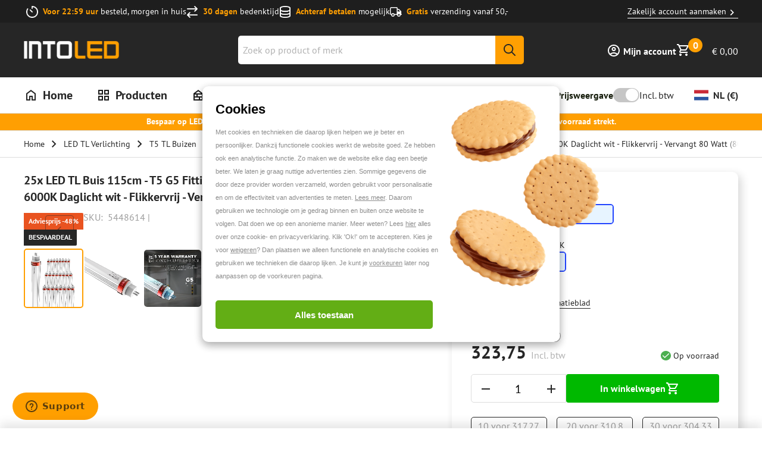

--- FILE ---
content_type: application/javascript; charset=utf-8
request_url: https://www.into-led.com/_next/static/chunks/9881-f2db2f750ead3ea8.js
body_size: 10108
content:
(self.webpackChunk_N_E=self.webpackChunk_N_E||[]).push([[9881],{37326:function(e,t,r){"use strict";r.d(t,{x:function(){return a}});var i=r(71358),n=r(28333),s=r.n(n),o=r(97458);function a(e){var t=(0,i.Z)(),r=e.pageInfo.currentPage,n=e.itemsOnCurrentPage,a=e.pageInfo.pageSize,u=e.pageInfo.totalCount,c=1===r?1:(r-1)*a+1,l=c+(n-1);return(0,o.jsxs)("span",{className:s().productListPageStats,id:"productListPageStats",children:[Boolean(u)&&"".concat(c," - ").concat(u<l?u:l," ").concat(t.formatMessage({id:"PU71Fe",defaultMessage:[{type:0,value:"of"}]})," "),"".concat(1e4===u?"".concat(u,"+"):u," "),t.formatMessage({id:"TyAj3C",defaultMessage:[{type:0,value:"results"}]})]})}a.defaultProps={}},75561:function(e,t,r){"use strict";r.d(t,{tl:function(){return o},Ki:function(){return g},ln:function(){return b},uh:function(){return v}});var i=r(78474),n=r.n(i),s=r(97458);function o(e){return(0,s.jsx)("div",{className:n().pagination,children:(0,s.jsx)("ul",{className:n().paginationList,children:e.children})})}var a=r(92287),u=r(83849),c=r.n(u),l=r(33878),d=r(22852),p=r(71358),f=function(e){return e.formatMessage({id:"GOFsyG",defaultMessage:[{type:0,value:"Page"}]})};function v(e){var t,r,i=(0,p.Z)(),o=e.disabled;return(0,s.jsx)("li",{className:c()((t={},(0,a.Z)(t,n().paginationItem,!0),(0,a.Z)(t,n().paginationItemPreviousPage,!0),t)),children:(0,s.jsx)(d.zx,{ariaLabel:i.formatMessage({id:"MC1dq7",defaultMessage:[{type:0,value:"Previous page"}]}),className:c()((r={},(0,a.Z)(r,n().paginationButton,!0),(0,a.Z)(r,n().paginationLinkDisabled,o),r)),variant:"ghost-subtle",onClick:function(){o||e.refine()},children:(0,s.jsx)(l.Z,{icon:"svgArrowLeft"})})})}function b(e){var t,r,i=(0,p.Z)(),o=e.disabled;return(0,s.jsx)("li",{className:c()((t={},(0,a.Z)(t,n().paginationItem,!0),(0,a.Z)(t,n().paginationItemNextPage,!0),t)),children:(0,s.jsx)(d.zx,{ariaLabel:i.formatMessage({id:"idYLXz",defaultMessage:[{type:0,value:"Next Page"}]}),className:c()((r={},(0,a.Z)(r,n().paginationButton,!0),(0,a.Z)(r,n().paginationLinkDisabled,o),r)),variant:"ghost-subtle",onClick:function(){o||e.refine()},children:(0,s.jsx)(l.Z,{icon:"svgArrowRight"})})})}function g(e){var t,r=(0,p.Z)();return(0,s.jsxs)(s.Fragment,{children:[null===(t=e.pages)||void 0===t?void 0:t.map(function(t){var i=t===e.currentPage;return(0,s.jsx)("li",{className:n().paginationItem,"data-ui-state":i?"active":"inactive",children:(0,s.jsxs)(d.zx,{ariaLabel:f(r),variant:"reset",className:n().paginationLink,onClick:function(r){i||e.refine(t)},children:[i&&(0,s.jsx)("strong",{children:t}),!i&&t]})},t)}),e.showDots&&!(e.currentPage<=e.totalPages&&e.currentPage>=e.totalPages-1)&&(0,s.jsxs)(s.Fragment,{children:[(0,s.jsxs)("li",{className:n().paginationItem,children:[(0,s.jsx)("span",{className:n().paginationSpacerDots,children:"…"})," "]}),(0,s.jsx)("li",{className:n().paginationItem,children:(0,s.jsx)(d.zx,{ariaLabel:f(r),variant:"reset",onClick:function(t){e.refine(e.totalPages)},className:n().paginationLink,children:e.totalPages})})]})]})}},91460:function(e,t,r){"use strict";r.d(t,{H:function(){return h},Z:function(){return L}});var i=r(52983),n=r(71358),s=r(22852),o=r(55430),a=r(94740),u=r(10672),c=r(26290),l=r(59635),d=r(55095),p=r(92885),f=r(97458);function v(e){var t,r,i,a=(0,n.Z)(),p=e.state===l.U0.Pending;return(0,f.jsxs)(u.l0,{onSubmit:function(t){var r=t.values;e.onSubmit(r,e.addToItems)},initialValues:{name:null===(t=e.initialValues)||void 0===t?void 0:t.name,description:null===(r=e.initialValues)||void 0===r?void 0:r.description,id:null===(i=e.initialValues)||void 0===i?void 0:i.id},children:[(0,f.jsx)(b,{isDisabled:p,state:e.state}),(0,f.jsx)(c.iN,{primary:(0,f.jsx)(s.zx,{widthFull:!0,disabled:p,type:"submit",ariaLabel:(0,d.eD)(a),variant:"ghost-secondary",children:(0,f.jsx)(o.xv,{text:e.buttonText})})}),e.isSuccess&&e.isSuccess,e.isError&&e.isError]})}function b(e){var t=(0,n.Z)();return(0,f.jsxs)(c.pg,{disabled:e.isDisabled,children:[(0,f.jsx)(c.II,{hidden:!0,disabled:e.isDisabled,required:!1,state:e.state,id:"id",field:"id"}),(0,f.jsx)(c.II,{label:(0,d.En)(t),disabled:e.isDisabled,required:!0,state:e.state,id:"name",field:"name",validate:(0,p.Qh)(t)}),(0,f.jsx)(c.Kx,{label:(0,d.RY)(t),required:!0,disabled:e.isDisabled,state:e.state,id:"description",field:"description"})]})}v.defaultProps={};var g=r(21200),m=r(62366),y=r(74694),O=r(74738),j=r(82269);function h(e){var t=(0,n.Z)(),r=(0,i.useState)(!1),u=r[0],c=r[1],d=e.isLoading.listsCreateList||e.isLoading.listsUpdateList,p=e.isSuccess.listsCreateList||e.isSuccess.listsUpdateList,b=e.isError.listsCreateList.isError||e.isError.listsUpdateList.isError,h=(0,i.useCallback)(function(t){var r;e.addToItems&&(null===(r=e.addToRequisitionList)||void 0===r||r.call(e,{items:e.addToItems,id:t}))},[e]);return(0,f.jsxs)(f.Fragment,{children:["productDetail"===e.variant&&(0,f.jsxs)(f.Fragment,{children:[e.isError.listsAddToList.isError&&(0,f.jsx)(m.V,{inline:!0,messages:(0,y.v)({addToList:e.isError.listsAddToList})}),e.isSuccess.listsAddToList&&(0,f.jsx)(m.V,{inline:!0,messages:[{type:l.Cs.Success,text:(0,j.E9)(t)}]}),(0,f.jsx)(O.Z,{isDisabled:e.isDisabled,isLoading:e.isLoading.listsAddToList,buttonText:(0,j.J5)(t),lists:e.lists,onClick:h,action:(0,f.jsx)(s.zx,{ariaLabel:(0,j.Cs)(t),variant:"resetAlt",onClick:function(){return c(!0)},size:"small",children:(0,f.jsx)(o.xv,{text:(0,j.O3)(t)})})})]}),"productDetail"!==e.variant&&(0,f.jsx)(s.zx,{ariaLabel:"accountDetail"===e.variant?(0,j.Qe)(t):(0,j.VT)(t),variant:"resetAlt",onClick:function(){return c(!0)},size:"small",children:(0,f.jsx)(o.xv,{text:"accountDetail"===e.variant?(0,j.jj)(t):(0,j.yK)(t)})}),(0,f.jsxs)(a.u_,{onDismiss:function(){return c(!1)},isOpen:u,children:[(0,f.jsx)(a.xB,{title:"accountDetail"===e.variant?(0,j.bO)(t):(0,j.WC)(t),onDismiss:function(){return c(!1)}}),(0,f.jsx)(a.fe,{children:(0,f.jsx)(v,{buttonText:"accountDetail"===e.variant?(0,j.X2)(t):(0,j.ON)(t),initialValues:e.initialValues,state:(0,g.h)(d,b),onSubmit:e.onSubmit,addToItems:e.addToItems,isSuccess:p&&(0,f.jsx)(m.V,{messages:[{type:l.Cs.Success,text:(0,j.So)(t)}]}),isError:b&&(0,f.jsx)(m.V,{messages:(0,y.v)({listsUpdateList:e.isError.listsUpdateList,listsCreateList:e.isError.listsCreateList})})})})]})]})}var L=h},74738:function(e,t,r){"use strict";r.d(t,{i:function(){return u}});var i=r(46278),n=r(22852),s=r(9095),o=r.n(s),a=r(97458);function u(e){var t,r,s=e.isDisabled||e.isLoading,u=e.lists&&(null===(t=e.lists)||void 0===t?void 0:t.length)>0;return(0,a.jsxs)(a.Fragment,{children:[!u&&e.action,u&&(0,a.jsx)(i.L,{buttonText:e.buttonText,portal:!0,variant:"reset",disabled:s,children:(0,a.jsxs)("div",{className:o().wrapper,children:[(0,a.jsx)("ul",{className:o().list,children:null===(r=e.lists)||void 0===r?void 0:r.map(function(t){return(0,a.jsxs)("li",{children:[(0,a.jsx)(n.zx,{className:o().button,ariaLabel:t.name,widthFull:!0,variant:"reset",size:"small",onClick:function(){return e.onClick(t.uid)},disabled:s,children:t.name})," ",(0,a.jsx)("br",{})]},t.uid)})}),e.action&&(0,a.jsx)("div",{className:o().actions,children:e.action})]})})]})}t.Z=u},82269:function(e,t,r){"use strict";r.d(t,{AK:function(){return b},A_:function(){return u},Au:function(){return s},BA:function(){return m},BB:function(){return f},Cs:function(){return x},E9:function(){return L},EW:function(){return O},G:function(){return A},J5:function(){return P},JM:function(){return i},LS:function(){return c},MY:function(){return U},O3:function(){return w},ON:function(){return E},Pn:function(){return h},Qe:function(){return q},So:function(){return T},Tq:function(){return N},UP:function(){return Q},VT:function(){return S},WC:function(){return M},X2:function(){return Z},bO:function(){return k},cE:function(){return v},d1:function(){return g},dN:function(){return z},dj:function(){return y},jj:function(){return C},kz:function(){return I},l_:function(){return o},mO:function(){return p},nM:function(){return j},nU:function(){return d},xL:function(){return a},xv:function(){return l},y7:function(){return R},yK:function(){return D},z:function(){return _},zs:function(){return n}});var i=function(e){return e.formatMessage({id:"3GMMbc",defaultMessage:[{type:0,value:"Success"}]})},n=function(e){return e.formatMessage({id:"Fh/uvt",defaultMessage:[{type:0,value:"You do not have any items added to this list"}]})},s=function(e){return e.formatMessage({id:"n1JaIO",defaultMessage:[{type:0,value:"Items"}]})},o=function(e){return e.formatMessage({id:"MykkGt",defaultMessage:[{type:0,value:"Item"}]})},a=function(e){return e.formatMessage({id:"WMSIj0",defaultMessage:[{type:0,value:"Qty"}]})},u=function(e){return e.formatMessage({id:"X/IxwZ",defaultMessage:[{type:0,value:"Select All"}]})},c=function(e){return e.formatMessage({id:"rV4DSX",defaultMessage:[{type:0,value:"Select All"}]})},l=function(e){return e.formatMessage({id:"lAXrAO",defaultMessage:[{type:0,value:"Deselect All"}]})},d=function(e){return e.formatMessage({id:"uhZX17",defaultMessage:[{type:0,value:"Remove Selected"}]})},p=function(e){return e.formatMessage({id:"/QfB+Q",defaultMessage:[{type:0,value:"Remove Selected"}]})},f=function(e){return e.formatMessage({id:"WG6z36",defaultMessage:[{type:0,value:"Move Selected To"}]})},v=function(e){return e.formatMessage({id:"02ipY6",defaultMessage:[{type:0,value:"Copy Selected To"}]})},b=function(e){return e.formatMessage({id:"l7a1pk",defaultMessage:[{type:0,value:"Add to basket"}]})},g=function(e){return e.formatMessage({id:"BjOOgM",defaultMessage:[{type:0,value:"Add Selected to Cart"}]})},m=function(e){return e.formatMessage({id:"kerr0r",defaultMessage:[{type:0,value:"Add Selected to Cart"}]})},y=function(e){return e.formatMessage({id:"tPPHGM",defaultMessage:[{type:0,value:"Update Selected"}]})},O=function(e){return e.formatMessage({id:"mFpNFR",defaultMessage:[{type:0,value:"Update Selected"}]})},j=function(e){return e.formatMessage({id:"wEHIUw",defaultMessage:[{type:0,value:"Remove Selected"}]})},h=function(e){return e.formatMessage({id:"PwnoUi",defaultMessage:[{type:0,value:"Delete Requisition List"}]})},L=function(e){return e.formatMessage({id:"W9NZfR",defaultMessage:[{type:0,value:"Success"}]})},P=function(e){return e.formatMessage({id:"SqPtBo",defaultMessage:[{type:0,value:"Add to Requisition List"}]})},x=function(e){return e.formatMessage({id:"jyYVA0",defaultMessage:[{type:0,value:"+ Create New Requisition List"}]})},w=function(e){return e.formatMessage({id:"/11Npg",defaultMessage:[{type:0,value:"+ Create New Requisition List"}]})},q=function(e){return e.formatMessage({id:"q9FhH4",defaultMessage:[{type:0,value:"Update Requisition List"}]})},C=function(e){return e.formatMessage({id:"8V5uSu",defaultMessage:[{type:0,value:"Update Requisition List"}]})},S=function(e){return e.formatMessage({id:"Maiewa",defaultMessage:[{type:0,value:"+ Create New Requisition List"}]})},D=function(e){return e.formatMessage({id:"vMKjRY",defaultMessage:[{type:0,value:"+ Create New Requisition List"}]})},k=function(e){return e.formatMessage({id:"x/CKL/",defaultMessage:[{type:0,value:"Update Requisition List"}]})},M=function(e){return e.formatMessage({id:"YbX2Ip",defaultMessage:[{type:0,value:"Create New Requisition List"}]})},Z=function(e){return e.formatMessage({id:"FCyZt+",defaultMessage:[{type:0,value:"Update"}]})},E=function(e){return e.formatMessage({id:"nEJrZs",defaultMessage:[{type:0,value:"Create"}]})},T=function(e){return e.formatMessage({id:"1liiVO",defaultMessage:[{type:0,value:"Success"}]})},R=function(e){return e.formatMessage({id:"kja4bj",defaultMessage:[{type:0,value:"Name & Description"}]})},I=function(e){return e.formatMessage({id:"o/+Mho",defaultMessage:[{type:0,value:"Items"}]})},_=function(e){return e.formatMessage({id:"1tFlmP",defaultMessage:[{type:0,value:"Last Activity"}]})},A=function(e){return e.formatMessage({id:"J1Amut",defaultMessage:[{type:0,value:"Action"}]})},U=function(e){return e.formatMessage({id:"2xrGbm",defaultMessage:[{type:0,value:"View List"}]})},N=function(e){return e.formatMessage({id:"lXygFf",defaultMessage:[{type:0,value:"View List"}]})},z=function(e){return e.formatMessage({id:"TBTWwq",defaultMessage:[{type:0,value:"Delete List"}]})},Q=function(e){return e.formatMessage({id:"dCbo1O",defaultMessage:[{type:0,value:"Delete List"}]})}},69881:function(e,t,r){"use strict";r.d(t,{rq:function(){return th},vA:function(){return eK},C4:function(){return eB},pA:function(){return ts}});var i,n,s,o,a,u,c,l,d,p,f,v,b=r(60878),g=r(29463),m=r.n(g),y=r(52983),O=r(70201),j=r(99112),h=r(92287),L=r(10566),P=r(58006),x=r(7581),w=r(51690);function q(e,t){var r=Object.keys(e);if(Object.getOwnPropertySymbols){var i=Object.getOwnPropertySymbols(e);t&&(i=i.filter(function(t){return Object.getOwnPropertyDescriptor(e,t).enumerable})),r.push.apply(r,i)}return r}function C(e){for(var t=1;t<arguments.length;t++){var r=null!=arguments[t]?arguments[t]:{};t%2?q(Object(r),!0).forEach(function(t){(0,h.Z)(e,t,r[t])}):Object.getOwnPropertyDescriptors?Object.defineProperties(e,Object.getOwnPropertyDescriptors(r)):q(Object(r)).forEach(function(t){Object.defineProperty(e,t,Object.getOwnPropertyDescriptor(r,t))})}return e}var S=(i=(0,b.Z)(m().mark(function e(t){return m().wrap(function(e){for(;;)switch(e.prev=e.next){case 0:return e.abrupt("return",(0,P.AQ)(C(C({},t),{},{query:x.Z7h,normalizeData:function(){var e=(0,b.Z)(m().mark(function e(t){var r,i,n,s;return m().wrap(function(e){for(;;)switch(e.prev=e.next){case 0:return e.abrupt("return",(0,w.Id)(null==t?void 0:null===(r=t.data)||void 0===r?void 0:null===(i=r.results)||void 0===i?void 0:i.cart,null==t?void 0:null===(n=t.data)||void 0===n?void 0:null===(s=n.results)||void 0===s?void 0:s.errors));case 1:case"end":return e.stop()}},e)}));return function(t){return e.apply(this,arguments)}}()})));case 1:case"end":return e.stop()}},e)})),function(e){return i.apply(this,arguments)});function D(e,t){var r=Object.keys(e);if(Object.getOwnPropertySymbols){var i=Object.getOwnPropertySymbols(e);t&&(i=i.filter(function(t){return Object.getOwnPropertyDescriptor(e,t).enumerable})),r.push.apply(r,i)}return r}function k(e){for(var t=1;t<arguments.length;t++){var r=null!=arguments[t]?arguments[t]:{};t%2?D(Object(r),!0).forEach(function(t){(0,h.Z)(e,t,r[t])}):Object.getOwnPropertyDescriptors?Object.defineProperties(e,Object.getOwnPropertyDescriptors(r)):D(Object(r)).forEach(function(t){Object.defineProperty(e,t,Object.getOwnPropertyDescriptor(r,t))})}return e}var M=(n=(0,b.Z)(m().mark(function e(t){return m().wrap(function(e){for(;;)switch(e.prev=e.next){case 0:return e.abrupt("return",(0,P.AQ)(k(k({},t),{},{query:x.SNT,normalizeData:function(){var e=(0,b.Z)(m().mark(function e(t){var r,i;return m().wrap(function(e){for(;;)switch(e.prev=e.next){case 0:return e.abrupt("return",null==t?void 0:null===(r=t.data)||void 0===r?void 0:null===(i=r.results)||void 0===i?void 0:i.requisitionList);case 1:case"end":return e.stop()}},e)}));return function(t){return e.apply(this,arguments)}}()})));case 1:case"end":return e.stop()}},e)})),function(e){return n.apply(this,arguments)});function Z(e,t){var r=Object.keys(e);if(Object.getOwnPropertySymbols){var i=Object.getOwnPropertySymbols(e);t&&(i=i.filter(function(t){return Object.getOwnPropertyDescriptor(e,t).enumerable})),r.push.apply(r,i)}return r}function E(e){for(var t=1;t<arguments.length;t++){var r=null!=arguments[t]?arguments[t]:{};t%2?Z(Object(r),!0).forEach(function(t){(0,h.Z)(e,t,r[t])}):Object.getOwnPropertyDescriptors?Object.defineProperties(e,Object.getOwnPropertyDescriptors(r)):Z(Object(r)).forEach(function(t){Object.defineProperty(e,t,Object.getOwnPropertyDescriptor(r,t))})}return e}var T=(s=(0,b.Z)(m().mark(function e(t){return m().wrap(function(e){for(;;)switch(e.prev=e.next){case 0:return e.abrupt("return",(0,P.AQ)(E(E({},t),{},{query:x.e7t,normalizeData:function(){var e=(0,b.Z)(m().mark(function e(t){var r,i;return m().wrap(function(e){for(;;)switch(e.prev=e.next){case 0:return e.abrupt("return",(0,w.Id)(null==t?void 0:null===(r=t.data)||void 0===r?void 0:null===(i=r.results)||void 0===i?void 0:i.cart,null==t?void 0:t.errors));case 1:case"end":return e.stop()}},e)}));return function(t){return e.apply(this,arguments)}}()})));case 1:case"end":return e.stop()}},e)})),function(e){return s.apply(this,arguments)});function R(e,t){var r=Object.keys(e);if(Object.getOwnPropertySymbols){var i=Object.getOwnPropertySymbols(e);t&&(i=i.filter(function(t){return Object.getOwnPropertyDescriptor(e,t).enumerable})),r.push.apply(r,i)}return r}function I(e){for(var t=1;t<arguments.length;t++){var r=null!=arguments[t]?arguments[t]:{};t%2?R(Object(r),!0).forEach(function(t){(0,h.Z)(e,t,r[t])}):Object.getOwnPropertyDescriptors?Object.defineProperties(e,Object.getOwnPropertyDescriptors(r)):R(Object(r)).forEach(function(t){Object.defineProperty(e,t,Object.getOwnPropertyDescriptor(r,t))})}return e}var _=(o=(0,b.Z)(m().mark(function e(t){return m().wrap(function(e){for(;;)switch(e.prev=e.next){case 0:return e.abrupt("return",(0,P.AQ)(I(I({},t),{},{query:x.s0T,normalizeData:function(){var e=(0,b.Z)(m().mark(function e(t){var r,i;return m().wrap(function(e){for(;;)switch(e.prev=e.next){case 0:return e.abrupt("return",null==t?void 0:null===(r=t.data)||void 0===r?void 0:null===(i=r.results)||void 0===i?void 0:i.requisitionList);case 1:case"end":return e.stop()}},e)}));return function(t){return e.apply(this,arguments)}}()})));case 1:case"end":return e.stop()}},e)})),function(e){return o.apply(this,arguments)});function A(e,t){var r=Object.keys(e);if(Object.getOwnPropertySymbols){var i=Object.getOwnPropertySymbols(e);t&&(i=i.filter(function(t){return Object.getOwnPropertyDescriptor(e,t).enumerable})),r.push.apply(r,i)}return r}function U(e){for(var t=1;t<arguments.length;t++){var r=null!=arguments[t]?arguments[t]:{};t%2?A(Object(r),!0).forEach(function(t){(0,h.Z)(e,t,r[t])}):Object.getOwnPropertyDescriptors?Object.defineProperties(e,Object.getOwnPropertyDescriptors(r)):A(Object(r)).forEach(function(t){Object.defineProperty(e,t,Object.getOwnPropertyDescriptor(r,t))})}return e}var N=(a=(0,b.Z)(m().mark(function e(t){return m().wrap(function(e){for(;;)switch(e.prev=e.next){case 0:return e.abrupt("return",(0,P.AQ)(U(U({},t),{},{query:x.ZIF,normalizeData:function(){var e=(0,b.Z)(m().mark(function e(t){var r,i;return m().wrap(function(e){for(;;)switch(e.prev=e.next){case 0:return e.abrupt("return",null==t?void 0:null===(r=t.data)||void 0===r?void 0:null===(i=r.results)||void 0===i?void 0:i.requisitionList);case 1:case"end":return e.stop()}},e)}));return function(t){return e.apply(this,arguments)}}()})));case 1:case"end":return e.stop()}},e)})),function(e){return a.apply(this,arguments)});function z(e,t){var r=Object.keys(e);if(Object.getOwnPropertySymbols){var i=Object.getOwnPropertySymbols(e);t&&(i=i.filter(function(t){return Object.getOwnPropertyDescriptor(e,t).enumerable})),r.push.apply(r,i)}return r}function Q(e){for(var t=1;t<arguments.length;t++){var r=null!=arguments[t]?arguments[t]:{};t%2?z(Object(r),!0).forEach(function(t){(0,h.Z)(e,t,r[t])}):Object.getOwnPropertyDescriptors?Object.defineProperties(e,Object.getOwnPropertyDescriptors(r)):z(Object(r)).forEach(function(t){Object.defineProperty(e,t,Object.getOwnPropertyDescriptor(r,t))})}return e}var F=(u=(0,b.Z)(m().mark(function e(t){return m().wrap(function(e){for(;;)switch(e.prev=e.next){case 0:return e.abrupt("return",(0,P.AQ)(Q(Q({},t),{},{query:x.ya3,normalizeData:function(){var e=(0,b.Z)(m().mark(function e(t){var r,i;return m().wrap(function(e){for(;;)switch(e.prev=e.next){case 0:return e.abrupt("return",null==t?void 0:null===(r=t.data)||void 0===r?void 0:null===(i=r.results)||void 0===i?void 0:i.requisitionLists);case 1:case"end":return e.stop()}},e)}));return function(t){return e.apply(this,arguments)}}()})));case 1:case"end":return e.stop()}},e)})),function(e){return u.apply(this,arguments)});function V(e,t){var r=Object.keys(e);if(Object.getOwnPropertySymbols){var i=Object.getOwnPropertySymbols(e);t&&(i=i.filter(function(t){return Object.getOwnPropertyDescriptor(e,t).enumerable})),r.push.apply(r,i)}return r}function K(e){for(var t=1;t<arguments.length;t++){var r=null!=arguments[t]?arguments[t]:{};t%2?V(Object(r),!0).forEach(function(t){(0,h.Z)(e,t,r[t])}):Object.getOwnPropertyDescriptors?Object.defineProperties(e,Object.getOwnPropertyDescriptors(r)):V(Object(r)).forEach(function(t){Object.defineProperty(e,t,Object.getOwnPropertyDescriptor(r,t))})}return e}var B=(c=(0,b.Z)(m().mark(function e(t){return m().wrap(function(e){for(;;)switch(e.prev=e.next){case 0:return e.abrupt("return",(0,P.AQ)(K(K({},t),{},{query:x.o_h,normalizeData:function(){var e=(0,b.Z)(m().mark(function e(t){var r,i;return m().wrap(function(e){for(;;)switch(e.prev=e.next){case 0:return e.abrupt("return",null==t?void 0:null===(r=t.data)||void 0===r?void 0:null===(i=r.results)||void 0===i?void 0:i.requisitionList);case 1:case"end":return e.stop()}},e)}));return function(t){return e.apply(this,arguments)}}()})));case 1:case"end":return e.stop()}},e)})),function(e){return c.apply(this,arguments)});function X(e,t){var r=Object.keys(e);if(Object.getOwnPropertySymbols){var i=Object.getOwnPropertySymbols(e);t&&(i=i.filter(function(t){return Object.getOwnPropertyDescriptor(e,t).enumerable})),r.push.apply(r,i)}return r}function W(e){for(var t=1;t<arguments.length;t++){var r=null!=arguments[t]?arguments[t]:{};t%2?X(Object(r),!0).forEach(function(t){(0,h.Z)(e,t,r[t])}):Object.getOwnPropertyDescriptors?Object.defineProperties(e,Object.getOwnPropertyDescriptors(r)):X(Object(r)).forEach(function(t){Object.defineProperty(e,t,Object.getOwnPropertyDescriptor(r,t))})}return e}var G=(l=(0,b.Z)(m().mark(function e(t){return m().wrap(function(e){for(;;)switch(e.prev=e.next){case 0:return e.abrupt("return",(0,P.AQ)(W(W({},t),{},{query:x.AL1,normalizeData:function(){var e=(0,b.Z)(m().mark(function e(t){var r;return m().wrap(function(e){for(;;)switch(e.prev=e.next){case 0:return e.abrupt("return",null==t?void 0:null===(r=t.data)||void 0===r?void 0:r.results);case 1:case"end":return e.stop()}},e)}));return function(t){return e.apply(this,arguments)}}()})));case 1:case"end":return e.stop()}},e)})),function(e){return l.apply(this,arguments)});function Y(e,t){var r=Object.keys(e);if(Object.getOwnPropertySymbols){var i=Object.getOwnPropertySymbols(e);t&&(i=i.filter(function(t){return Object.getOwnPropertyDescriptor(e,t).enumerable})),r.push.apply(r,i)}return r}function J(e){for(var t=1;t<arguments.length;t++){var r=null!=arguments[t]?arguments[t]:{};t%2?Y(Object(r),!0).forEach(function(t){(0,h.Z)(e,t,r[t])}):Object.getOwnPropertyDescriptors?Object.defineProperties(e,Object.getOwnPropertyDescriptors(r)):Y(Object(r)).forEach(function(t){Object.defineProperty(e,t,Object.getOwnPropertyDescriptor(r,t))})}return e}var H=(d=(0,b.Z)(m().mark(function e(t){return m().wrap(function(e){for(;;)switch(e.prev=e.next){case 0:return e.abrupt("return",(0,P.AQ)(J(J({},t),{},{query:x.znO,normalizeData:function(){var e=(0,b.Z)(m().mark(function e(t){var r,i;return m().wrap(function(e){for(;;)switch(e.prev=e.next){case 0:return e.abrupt("return",null==t?void 0:null===(r=t.data)||void 0===r?void 0:null===(i=r.results)||void 0===i?void 0:i.requisitionList);case 1:case"end":return e.stop()}},e)}));return function(t){return e.apply(this,arguments)}}()})));case 1:case"end":return e.stop()}},e)})),function(e){return d.apply(this,arguments)});function $(e,t){var r=Object.keys(e);if(Object.getOwnPropertySymbols){var i=Object.getOwnPropertySymbols(e);t&&(i=i.filter(function(t){return Object.getOwnPropertyDescriptor(e,t).enumerable})),r.push.apply(r,i)}return r}function ee(e){for(var t=1;t<arguments.length;t++){var r=null!=arguments[t]?arguments[t]:{};t%2?$(Object(r),!0).forEach(function(t){(0,h.Z)(e,t,r[t])}):Object.getOwnPropertyDescriptors?Object.defineProperties(e,Object.getOwnPropertyDescriptors(r)):$(Object(r)).forEach(function(t){Object.defineProperty(e,t,Object.getOwnPropertyDescriptor(r,t))})}return e}var et=(p=(0,b.Z)(m().mark(function e(t){return m().wrap(function(e){for(;;)switch(e.prev=e.next){case 0:return e.abrupt("return",(0,P.AQ)(ee(ee({},t),{},{query:x.qZG,normalizeData:function(){var e=(0,b.Z)(m().mark(function e(t){var r,i;return m().wrap(function(e){for(;;)switch(e.prev=e.next){case 0:return e.abrupt("return",null==t?void 0:null===(r=t.data)||void 0===r?void 0:null===(i=r.results)||void 0===i?void 0:i.requisitionList);case 1:case"end":return e.stop()}},e)}));return function(t){return e.apply(this,arguments)}}()})));case 1:case"end":return e.stop()}},e)})),function(e){return p.apply(this,arguments)}),er=r(12173);function ei(e,t){var r=Object.keys(e);if(Object.getOwnPropertySymbols){var i=Object.getOwnPropertySymbols(e);t&&(i=i.filter(function(t){return Object.getOwnPropertyDescriptor(e,t).enumerable})),r.push.apply(r,i)}return r}var en=(f=(0,b.Z)(m().mark(function e(t){return m().wrap(function(e){for(;;)switch(e.prev=e.next){case 0:return e.abrupt("return",(0,er.M)(function(e){for(var t=1;t<arguments.length;t++){var r=null!=arguments[t]?arguments[t]:{};t%2?ei(Object(r),!0).forEach(function(t){(0,h.Z)(e,t,r[t])}):Object.getOwnPropertyDescriptors?Object.defineProperties(e,Object.getOwnPropertyDescriptors(r)):ei(Object(r)).forEach(function(t){Object.defineProperty(e,t,Object.getOwnPropertyDescriptor(r,t))})}return e}({onNormalize:function(e){var t;return null==e?void 0:null===(t=e.results)||void 0===t?void 0:t.requisitionLists},query:x.yoR},t)));case 1:case"end":return e.stop()}},e)})),function(e){return f.apply(this,arguments)});function es(e,t){var r=Object.keys(e);if(Object.getOwnPropertySymbols){var i=Object.getOwnPropertySymbols(e);t&&(i=i.filter(function(t){return Object.getOwnPropertyDescriptor(e,t).enumerable})),r.push.apply(r,i)}return r}var eo=(v=(0,b.Z)(m().mark(function e(t){return m().wrap(function(e){for(;;)switch(e.prev=e.next){case 0:return e.abrupt("return",(0,er.M)(function(e){for(var t=1;t<arguments.length;t++){var r=null!=arguments[t]?arguments[t]:{};t%2?es(Object(r),!0).forEach(function(t){(0,h.Z)(e,t,r[t])}):Object.getOwnPropertyDescriptors?Object.defineProperties(e,Object.getOwnPropertyDescriptors(r)):es(Object(r)).forEach(function(t){Object.defineProperty(e,t,Object.getOwnPropertyDescriptor(r,t))})}return e}({onNormalize:function(e){var t;return null==e?void 0:null===(t=e.results)||void 0===t?void 0:t.requisitionLists},query:x.Hb8},t)));case 1:case"end":return e.stop()}},e)})),function(e){return v.apply(this,arguments)}),ea=r(46039),eu=r(45256),ec=r(16691),el=r(59114),ed=r(93132);function ep(e,t){var r=Object.keys(e);if(Object.getOwnPropertySymbols){var i=Object.getOwnPropertySymbols(e);t&&(i=i.filter(function(t){return Object.getOwnPropertyDescriptor(e,t).enumerable})),r.push.apply(r,i)}return r}var ef=function(){var e,t=(0,ed.iM)(),r=t.endpoint,i=t.storeCode,n=t.currency,s=t.locale,o=(0,ea.K)().headers,a=(0,eu.j)().cartId,u=(0,ec.kP)().isSignedIn,c=(0,L.useQueryClient)(),l=(0,y.useCallback)((e=(0,b.Z)(m().mark(function e(t){return m().wrap(function(e){for(;;)switch(e.prev=e.next){case 0:return e.abrupt("return",S({endpoint:r,headers:o,variables:function(e){for(var t=1;t<arguments.length;t++){var r=null!=arguments[t]?arguments[t]:{};t%2?ep(Object(r),!0).forEach(function(t){(0,h.Z)(e,t,r[t])}):Object.getOwnPropertyDescriptors?Object.defineProperties(e,Object.getOwnPropertyDescriptors(r)):ep(Object(r)).forEach(function(t){Object.defineProperty(e,t,Object.getOwnPropertyDescriptor(r,t))})}return e}({},t)}));case 1:case"end":return e.stop()}},e)})),function(t){return e.apply(this,arguments)}),[r,o]);return(0,L.useMutation)(l,{onSettled:function(e){var t,r;(0,el.Z)({cartId:null!==(t=null==e?void 0:null===(r=e.data)||void 0===r?void 0:r.id)&&void 0!==t?t:a,client:c,currency:n,data:null==e?void 0:e.data,isSignedIn:u,storeCode:i,locale:s})}})},ev=r(31490),eb=function(e){return["customer","requisition-list",e]},eg=function(e){return["customer","requisition-list-detail",e]};function em(e,t){var r=Object.keys(e);if(Object.getOwnPropertySymbols){var i=Object.getOwnPropertySymbols(e);t&&(i=i.filter(function(t){return Object.getOwnPropertyDescriptor(e,t).enumerable})),r.push.apply(r,i)}return r}var ey=function(e){var t,r=(0,ea.K)().headers,i=(0,L.useQueryClient)(),n=(0,ed.iM)(),s=n.endpoint,o=n.currency,a=n.locale,u=n.storeCode,c=(0,ev.ZP)(eb(e),{currency:o,locale:a,storeCode:u}),l=(0,y.useCallback)((t=(0,b.Z)(m().mark(function e(t){return m().wrap(function(e){for(;;)switch(e.prev=e.next){case 0:return e.abrupt("return",M({endpoint:s,headers:r,variables:function(e){for(var t=1;t<arguments.length;t++){var r=null!=arguments[t]?arguments[t]:{};t%2?em(Object(r),!0).forEach(function(t){(0,h.Z)(e,t,r[t])}):Object.getOwnPropertyDescriptors?Object.defineProperties(e,Object.getOwnPropertyDescriptors(r)):em(Object(r)).forEach(function(t){Object.defineProperty(e,t,Object.getOwnPropertyDescriptor(r,t))})}return e}({},t)}));case 1:case"end":return e.stop()}},e)})),function(e){return t.apply(this,arguments)}),[s,r]);return(0,L.useMutation)(l,{onSettled:function(e){var t;i.invalidateQueries(c),i.invalidateQueries((0,ev.ZP)(eg(null==e?void 0:null===(t=e.data)||void 0===t?void 0:t.uid),{currency:o,locale:a,storeCode:u}))}})};function eO(e,t){var r=Object.keys(e);if(Object.getOwnPropertySymbols){var i=Object.getOwnPropertySymbols(e);t&&(i=i.filter(function(t){return Object.getOwnPropertyDescriptor(e,t).enumerable})),r.push.apply(r,i)}return r}var ej=function(){var e,t=(0,ed.iM)(),r=t.endpoint,i=t.storeCode,n=t.currency,s=t.locale,o=(0,ea.K)().headers,a=(0,eu.j)().cartId,u=(0,ec.kP)().isSignedIn,c=(0,L.useQueryClient)(),l=(0,y.useCallback)((e=(0,b.Z)(m().mark(function e(t){return m().wrap(function(e){for(;;)switch(e.prev=e.next){case 0:return e.abrupt("return",T({endpoint:r,headers:o,variables:function(e){for(var t=1;t<arguments.length;t++){var r=null!=arguments[t]?arguments[t]:{};t%2?eO(Object(r),!0).forEach(function(t){(0,h.Z)(e,t,r[t])}):Object.getOwnPropertyDescriptors?Object.defineProperties(e,Object.getOwnPropertyDescriptors(r)):eO(Object(r)).forEach(function(t){Object.defineProperty(e,t,Object.getOwnPropertyDescriptor(r,t))})}return e}({},t)}));case 1:case"end":return e.stop()}},e)})),function(t){return e.apply(this,arguments)}),[r,o]);return(0,L.useMutation)(l,{onSettled:function(e){var t,r;(0,el.Z)({cartId:null!==(t=null==e?void 0:null===(r=e.data)||void 0===r?void 0:r.id)&&void 0!==t?t:a,client:c,currency:n,data:null==e?void 0:e.data,isSignedIn:u,storeCode:i,locale:s})}})};function eh(e,t){var r=Object.keys(e);if(Object.getOwnPropertySymbols){var i=Object.getOwnPropertySymbols(e);t&&(i=i.filter(function(t){return Object.getOwnPropertyDescriptor(e,t).enumerable})),r.push.apply(r,i)}return r}var eL=function(e){var t,r=(0,ea.K)().headers,i=(0,L.useQueryClient)(),n=(0,ed.iM)(),s=n.endpoint,o=n.currency,a=n.locale,u=n.storeCode,c=(0,ev.ZP)(eb(e),{currency:o,locale:a,storeCode:u}),l=(0,y.useCallback)((t=(0,b.Z)(m().mark(function e(t){return m().wrap(function(e){for(;;)switch(e.prev=e.next){case 0:return e.abrupt("return",_({endpoint:s,headers:r,variables:function(e){for(var t=1;t<arguments.length;t++){var r=null!=arguments[t]?arguments[t]:{};t%2?eh(Object(r),!0).forEach(function(t){(0,h.Z)(e,t,r[t])}):Object.getOwnPropertyDescriptors?Object.defineProperties(e,Object.getOwnPropertyDescriptors(r)):eh(Object(r)).forEach(function(t){Object.defineProperty(e,t,Object.getOwnPropertyDescriptor(r,t))})}return e}({},t)}));case 1:case"end":return e.stop()}},e)})),function(e){return t.apply(this,arguments)}),[s,r]);return(0,L.useMutation)(l,{onSettled:function(e){var t;i.invalidateQueries(c),i.invalidateQueries((0,ev.ZP)(eg(null==e?void 0:null===(t=e.data)||void 0===t?void 0:t.uid),{currency:o,locale:a,storeCode:u}))}})};function eP(e,t){var r=Object.keys(e);if(Object.getOwnPropertySymbols){var i=Object.getOwnPropertySymbols(e);t&&(i=i.filter(function(t){return Object.getOwnPropertyDescriptor(e,t).enumerable})),r.push.apply(r,i)}return r}var ex=function(e){var t,r=(0,ea.K)().headers,i=(0,L.useQueryClient)(),n=(0,ed.iM)(),s=n.endpoint,o=n.currency,a=n.locale,u=n.storeCode,c=(0,ev.ZP)(eb(e),{currency:o,locale:a,storeCode:u}),l=(0,y.useCallback)((t=(0,b.Z)(m().mark(function e(t){return m().wrap(function(e){for(;;)switch(e.prev=e.next){case 0:return e.abrupt("return",G({endpoint:s,headers:r,variables:function(e){for(var t=1;t<arguments.length;t++){var r=null!=arguments[t]?arguments[t]:{};t%2?eP(Object(r),!0).forEach(function(t){(0,h.Z)(e,t,r[t])}):Object.getOwnPropertyDescriptors?Object.defineProperties(e,Object.getOwnPropertyDescriptors(r)):eP(Object(r)).forEach(function(t){Object.defineProperty(e,t,Object.getOwnPropertyDescriptor(r,t))})}return e}({},t)}));case 1:case"end":return e.stop()}},e)})),function(e){return t.apply(this,arguments)}),[s,r]);return(0,L.useMutation)(l,{onSettled:function(e){var t,r;i.invalidateQueries(c),i.invalidateQueries((0,ev.ZP)(eg(null==e?void 0:null===(t=e.data)||void 0===t?void 0:null===(r=t.sourceRequisitionList)||void 0===r?void 0:r.uid),{currency:o,locale:a,storeCode:u}))}})};function ew(e,t){var r=Object.keys(e);if(Object.getOwnPropertySymbols){var i=Object.getOwnPropertySymbols(e);t&&(i=i.filter(function(t){return Object.getOwnPropertyDescriptor(e,t).enumerable})),r.push.apply(r,i)}return r}var eq=function(e){var t,r=(0,ea.K)().headers,i=(0,L.useQueryClient)(),n=(0,ed.iM)(),s=n.endpoint,o=n.currency,a=n.locale,u=n.storeCode,c=(0,ev.ZP)(eb(e),{currency:o,locale:a,storeCode:u}),l=(0,y.useCallback)((t=(0,b.Z)(m().mark(function e(t){return m().wrap(function(e){for(;;)switch(e.prev=e.next){case 0:return e.abrupt("return",N({endpoint:s,headers:r,variables:function(e){for(var t=1;t<arguments.length;t++){var r=null!=arguments[t]?arguments[t]:{};t%2?ew(Object(r),!0).forEach(function(t){(0,h.Z)(e,t,r[t])}):Object.getOwnPropertyDescriptors?Object.defineProperties(e,Object.getOwnPropertyDescriptors(r)):ew(Object(r)).forEach(function(t){Object.defineProperty(e,t,Object.getOwnPropertyDescriptor(r,t))})}return e}({},t)}));case 1:case"end":return e.stop()}},e)})),function(e){return t.apply(this,arguments)}),[s,r]);return(0,L.useMutation)(l,{onSettled:function(e){i.invalidateQueries(c)}})};function eC(e,t){var r=Object.keys(e);if(Object.getOwnPropertySymbols){var i=Object.getOwnPropertySymbols(e);t&&(i=i.filter(function(t){return Object.getOwnPropertyDescriptor(e,t).enumerable})),r.push.apply(r,i)}return r}var eS=function(e){var t,r=(0,ea.K)().headers,i=(0,L.useQueryClient)(),n=(0,ed.iM)(),s=n.endpoint,o=n.currency,a=n.locale,u=n.storeCode,c=(0,ev.ZP)(eb(e),{currency:o,locale:a,storeCode:u}),l=(0,y.useCallback)((t=(0,b.Z)(m().mark(function e(t){return m().wrap(function(e){for(;;)switch(e.prev=e.next){case 0:return e.abrupt("return",F({endpoint:s,headers:r,variables:function(e){for(var t=1;t<arguments.length;t++){var r=null!=arguments[t]?arguments[t]:{};t%2?eC(Object(r),!0).forEach(function(t){(0,h.Z)(e,t,r[t])}):Object.getOwnPropertyDescriptors?Object.defineProperties(e,Object.getOwnPropertyDescriptors(r)):eC(Object(r)).forEach(function(t){Object.defineProperty(e,t,Object.getOwnPropertyDescriptor(r,t))})}return e}({},t)}));case 1:case"end":return e.stop()}},e)})),function(e){return t.apply(this,arguments)}),[s,r]);return(0,L.useMutation)(l,{onSettled:function(e){i.invalidateQueries(c),i.invalidateQueries((0,ev.ZP)(eg(),{currency:o,locale:a,storeCode:u}))}})};function eD(e,t){var r=Object.keys(e);if(Object.getOwnPropertySymbols){var i=Object.getOwnPropertySymbols(e);t&&(i=i.filter(function(t){return Object.getOwnPropertyDescriptor(e,t).enumerable})),r.push.apply(r,i)}return r}var ek=function(e){var t,r=(0,ea.K)().headers,i=(0,L.useQueryClient)(),n=(0,ed.iM)(),s=n.endpoint,o=n.currency,a=n.locale,u=n.storeCode,c=(0,ev.ZP)(eb(e),{currency:o,locale:a,storeCode:u}),l=(0,y.useCallback)((t=(0,b.Z)(m().mark(function e(t){return m().wrap(function(e){for(;;)switch(e.prev=e.next){case 0:return e.abrupt("return",B({endpoint:s,headers:r,variables:function(e){for(var t=1;t<arguments.length;t++){var r=null!=arguments[t]?arguments[t]:{};t%2?eD(Object(r),!0).forEach(function(t){(0,h.Z)(e,t,r[t])}):Object.getOwnPropertyDescriptors?Object.defineProperties(e,Object.getOwnPropertyDescriptors(r)):eD(Object(r)).forEach(function(t){Object.defineProperty(e,t,Object.getOwnPropertyDescriptor(r,t))})}return e}({},t)}));case 1:case"end":return e.stop()}},e)})),function(e){return t.apply(this,arguments)}),[s,r]);return(0,L.useMutation)(l,{onSettled:function(e){var t;i.invalidateQueries(c),i.invalidateQueries((0,ev.ZP)(eg(null==e?void 0:null===(t=e.data)||void 0===t?void 0:t.uid),{currency:o,locale:a,storeCode:u}))}})};function eM(e,t){var r=Object.keys(e);if(Object.getOwnPropertySymbols){var i=Object.getOwnPropertySymbols(e);t&&(i=i.filter(function(t){return Object.getOwnPropertyDescriptor(e,t).enumerable})),r.push.apply(r,i)}return r}var eZ=function(e){var t,r=(0,ea.K)().headers,i=(0,L.useQueryClient)(),n=(0,ed.iM)(),s=n.endpoint,o=n.currency,a=n.locale,u=n.storeCode,c=(0,ev.ZP)(eb(e),{currency:o,locale:a,storeCode:u}),l=(0,y.useCallback)((t=(0,b.Z)(m().mark(function e(t){return m().wrap(function(e){for(;;)switch(e.prev=e.next){case 0:return e.abrupt("return",H({endpoint:s,headers:r,variables:function(e){for(var t=1;t<arguments.length;t++){var r=null!=arguments[t]?arguments[t]:{};t%2?eM(Object(r),!0).forEach(function(t){(0,h.Z)(e,t,r[t])}):Object.getOwnPropertyDescriptors?Object.defineProperties(e,Object.getOwnPropertyDescriptors(r)):eM(Object(r)).forEach(function(t){Object.defineProperty(e,t,Object.getOwnPropertyDescriptor(r,t))})}return e}({},t)}));case 1:case"end":return e.stop()}},e)})),function(e){return t.apply(this,arguments)}),[s,r]);return(0,L.useMutation)(l,{onSettled:function(e){var t;i.invalidateQueries(c),i.invalidateQueries((0,ev.ZP)(eg(null==e?void 0:null===(t=e.data)||void 0===t?void 0:t.uid),{currency:o,locale:a,storeCode:u}))}})};function eE(e,t){var r=Object.keys(e);if(Object.getOwnPropertySymbols){var i=Object.getOwnPropertySymbols(e);t&&(i=i.filter(function(t){return Object.getOwnPropertyDescriptor(e,t).enumerable})),r.push.apply(r,i)}return r}var eT=function(e){var t,r=(0,ea.K)().headers,i=(0,L.useQueryClient)(),n=(0,ed.iM)(),s=n.endpoint,o=n.currency,a=n.locale,u=n.storeCode,c=(0,ev.ZP)(eb(e),{currency:o,locale:a,storeCode:u}),l=(0,y.useCallback)((t=(0,b.Z)(m().mark(function e(t){return m().wrap(function(e){for(;;)switch(e.prev=e.next){case 0:return e.abrupt("return",et({endpoint:s,headers:r,variables:function(e){for(var t=1;t<arguments.length;t++){var r=null!=arguments[t]?arguments[t]:{};t%2?eE(Object(r),!0).forEach(function(t){(0,h.Z)(e,t,r[t])}):Object.getOwnPropertyDescriptors?Object.defineProperties(e,Object.getOwnPropertyDescriptors(r)):eE(Object(r)).forEach(function(t){Object.defineProperty(e,t,Object.getOwnPropertyDescriptor(r,t))})}return e}({},t)}));case 1:case"end":return e.stop()}},e)})),function(e){return t.apply(this,arguments)}),[s,r]);return(0,L.useMutation)(l,{onSettled:function(e){var t;i.invalidateQueries(c),i.invalidateQueries((0,ev.ZP)(eg(null==e?void 0:null===(t=e.data)||void 0===t?void 0:t.uid),{currency:o,locale:a,storeCode:u}))}})};function eR(e,t){var r=Object.keys(e);if(Object.getOwnPropertySymbols){var i=Object.getOwnPropertySymbols(e);t&&(i=i.filter(function(t){return Object.getOwnPropertyDescriptor(e,t).enumerable})),r.push.apply(r,i)}return r}function eI(e){for(var t=1;t<arguments.length;t++){var r=null!=arguments[t]?arguments[t]:{};t%2?eR(Object(r),!0).forEach(function(t){(0,h.Z)(e,t,r[t])}):Object.getOwnPropertyDescriptors?Object.defineProperties(e,Object.getOwnPropertyDescriptors(r)):eR(Object(r)).forEach(function(t){Object.defineProperty(e,t,Object.getOwnPropertyDescriptor(r,t))})}return e}var e_=function(e){var t=(0,ed.iM)(),r=t.endpoint,i=t.currency,n=t.locale,s=t.storeCode,o=(0,ea.K)().headers,a=(0,ec.kP)(),u=a.accessToken,c=a.isSignedIn,l=e.isEnabled&&void 0!==r&&void 0!==u;return eI(eI({},(0,L.useQuery)((0,ev.ZP)(eb(e.currentPage),{currency:i,locale:n,storeCode:s}),function(){return en({endpoint:r,headers:o,variables:{currentPage:e.currentPage,pageSize:e.pageSize}})},{enabled:l})),{},{isSignedIn:c})};function eA(e,t){var r=Object.keys(e);if(Object.getOwnPropertySymbols){var i=Object.getOwnPropertySymbols(e);t&&(i=i.filter(function(t){return Object.getOwnPropertyDescriptor(e,t).enumerable})),r.push.apply(r,i)}return r}function eU(e){for(var t=1;t<arguments.length;t++){var r=null!=arguments[t]?arguments[t]:{};t%2?eA(Object(r),!0).forEach(function(t){(0,h.Z)(e,t,r[t])}):Object.getOwnPropertyDescriptors?Object.defineProperties(e,Object.getOwnPropertyDescriptors(r)):eA(Object(r)).forEach(function(t){Object.defineProperty(e,t,Object.getOwnPropertyDescriptor(r,t))})}return e}var eN=function(e){var t=(0,ed.iM)(),r=t.endpoint,i=t.currency,n=t.locale,s=t.storeCode,o=(0,ea.K)().headers,a=(0,ec.kP)(),u=a.accessToken,c=a.isSignedIn,l=e.isEnabled&&void 0!==e.id&&void 0!==r&&void 0!==u;return eU(eU({},(0,L.useQuery)((0,ev.ZP)(eg(e.id),{currency:i,locale:n,storeCode:s}),function(){return eo({endpoint:r,headers:o,variables:{id:e.id}})},{enabled:l})),{},{isSignedIn:c})},ez=r(16514),eQ=r(66874),eF=r(97458),eV={addRequisitionListToCart:function(){console.log("RequisitionListsContext: addToListToCartRequisitionList not enabled")},addToListRequisitionList:function(){console.log("RequisitionListsContext: addToListRequisitionList not enabled")},clearCart:function(){console.log("RequisitionListsContext: clearCart not enabled")},copyToListRequisitionList:function(){console.log("RequisitionListsContext: copyToListRequisitionList not enabled")},createRequisitionList:function(){console.log("RequisitionListsContext: createRequisitionList not enabled")},deleteRequisitionList:function(){console.log("RequisitionListsContext: deleteRequisitionList not enabled")},deleteRequisitionListItems:function(){console.log("RequisitionListsContext: deleteRequisitionListItems not enabled")},isError:O.vy,isLoading:O.Ng,isSuccess:O.Ng,moveToListRequisitionList:function(){console.log("RequisitionListsContext: moveToRequisitionList not enabled")},refinePageUrl:function(){console.log("RequisitionListsContext: refinePageUrl not enabled")},requisitionListDetail:{items:[]},requisitionLists:{items:[]},updateRequisitionList:function(){console.log("RequisitionListsContext: updateRequisitionList not enabled")},updateRequisitionListItems:function(){console.log("RequisitionListsContext: updateRequisitionListItems not enabled")}},eK=y.createContext(eV),eB=function(e){var t,r,i,n,s,o,a,u,c,l=(0,ez.useRouter)(),d=(0,eQ.m)(l).refinePageUrl,p=(0,y.useContext)(j.xf),f=p.setUserErrors,v=p.isRequisitionListActive,g=e_({isEnabled:v,currentPage:null!==(t=e.currentPage)&&void 0!==t?t:1,pageSize:9}),O=g.error,h=g.isLoading,L=g.isError,P=g.data,x=g.isSuccess,w=eN({isEnabled:v,id:e.id}),q=w.data,C=w.isLoading,S=w.isSuccess,D=w.isError,k=w.error,M=ef(),Z=M.error,E=M.isError,T=M.isLoading,R=M.isSuccess,I=M.mutate,_=M.reset,A=ey(null!==(r=e.currentPage)&&void 0!==r?r:1),U=A.error,N=A.isError,z=A.isLoading,Q=A.isSuccess,F=A.mutate,V=A.reset,K=ej(),B=K.error,X=K.isError,W=K.isLoading,G=K.isSuccess,Y=K.mutate,J=K.reset,H=eL(null!==(i=e.currentPage)&&void 0!==i?i:1),$=H.error,ee=H.isError,et=H.isLoading,er=H.isSuccess,ei=H.mutate,en=H.reset,es=ex(null!==(n=e.currentPage)&&void 0!==n?n:1),eo=es.error,ea=es.isError,eu=es.isLoading,ec=es.isSuccess,el=es.mutate,ed=es.reset,ep=eq(null!==(s=e.currentPage)&&void 0!==s?s:1),ev=ep.error,eb=ep.isError,eg=ep.isLoading,em=ep.isSuccess,eO=ep.mutate,eh=ep.reset,eP=eS(null!==(o=e.currentPage)&&void 0!==o?o:1),ew=eP.error,eC=eP.isError,eD=eP.isLoading,eM=eP.isSuccess,eE=eP.mutate,eR=eP.reset,eI=ek(null!==(a=e.currentPage)&&void 0!==a?a:1),eA=eI.error,eU=eI.isError,eV=eI.isLoading,eB=eI.isSuccess,eX=eI.mutate,eW=eI.reset,eG=eZ(null!==(u=e.currentPage)&&void 0!==u?u:1),eY=eG.error,eJ=eG.isError,eH=eG.isLoading,e$=eG.isSuccess,e0=eG.mutate,e1=eG.reset,e2=eT(null!==(c=e.currentPage)&&void 0!==c?c:1),e5=e2.error,e3=e2.isError,e6=e2.isLoading,e7=e2.isSuccess,e9=e2.mutate,e8=e2.reset;L&&console.error("Error from RequisitionListsContextProvider:",O);var e4=(0,y.useMemo)(function(){return{lists:h,detail:C,listsAddToList:z,listsAddToCart:T,listsClearCart:W,listsCopyToList:et,listsCreateList:eg,listsDeleteList:eD,listsDeleteListItems:eV,listsMoveToList:eu,listsUpdateList:eH,listsUpdateListItems:e6}},[T,z,W,et,eg,eD,eV,C,h,eu,eH,e6]),te=(0,y.useMemo)(function(){return{lists:{isError:L,error:O},detail:{isError:D,error:k},listsAddToList:{isError:N,error:U},listsAddToCart:{isError:E,error:Z},listsClearCart:{isError:X,error:B},listsCopyToList:{isError:ee,error:$},listsCreateList:{isError:eb,error:ev},listsDeleteList:{isError:eC,error:ew},listsDeleteListItems:{isError:eU,error:eA},listsMoveToList:{isError:ea,error:eo},listsUpdateList:{isError:eJ,error:eY},listsUpdateListItems:{isError:e3,error:e5}}},[Z,E,U,N,B,X,$,ee,ev,eb,ew,eC,eA,eU,k,D,O,L,eo,ea,eY,eJ,e5,e3]),tt=(0,y.useMemo)(function(){return{lists:x,detail:S,listsAddToList:Q,listsAddToCart:R,listsClearCart:G,listsCopyToList:er,listsCreateList:em,listsDeleteList:eM,listsDeleteListItems:eB,listsMoveToList:ec,listsUpdateList:e$,listsUpdateListItems:e7}},[R,Q,G,er,em,eM,eB,S,x,ec,e$,e7]),tr=(0,y.useCallback)(function(e){I({items:e.items,id:e.id},{onSuccess:function(e){return(0,b.Z)(m().mark(function t(){var r,i,n;return m().wrap(function(t){for(;;)switch(t.prev=t.next){case 0:e&&!(null!=e&&null!==(r=e.data)&&void 0!==r&&null!==(i=r.errors)&&void 0!==i&&i.length)?setTimeout(function(){_()},5e3):f(null===(n=e.data)||void 0===n?void 0:n.errors);case 1:case"end":return t.stop()}},t)}))()},onError:function(){return(0,b.Z)(m().mark(function e(){return m().wrap(function(e){for(;;)switch(e.prev=e.next){case 0:setTimeout(function(){_()},5e3);case 1:case"end":return e.stop()}},e)}))()}})},[I,_,f]),ti=(0,y.useCallback)(function(e){F({items:e.items,id:e.id},{onSuccess:function(){return(0,b.Z)(m().mark(function e(){return m().wrap(function(e){for(;;)switch(e.prev=e.next){case 0:setTimeout(function(){V()},5e3);case 1:case"end":return e.stop()}},e)}))()},onError:function(){return(0,b.Z)(m().mark(function e(){return m().wrap(function(e){for(;;)switch(e.prev=e.next){case 0:setTimeout(function(){V()},5e3);case 1:case"end":return e.stop()}},e)}))()}})},[F,V]),tn=(0,y.useCallback)(function(e){Y({cartUid:e.id},{onSuccess:function(){return(0,b.Z)(m().mark(function e(){return m().wrap(function(e){for(;;)switch(e.prev=e.next){case 0:setTimeout(function(){J()},5e3);case 1:case"end":return e.stop()}},e)}))()},onError:function(){return(0,b.Z)(m().mark(function e(){return m().wrap(function(e){for(;;)switch(e.prev=e.next){case 0:setTimeout(function(){J()},5e3);case 1:case"end":return e.stop()}},e)}))()}})},[Y,J]),ts=(0,y.useCallback)(function(e){ei({source:e.source,destination:e.destination,item:{requisitionListItemUids:e.items}},{onSuccess:function(){return(0,b.Z)(m().mark(function e(){return m().wrap(function(e){for(;;)switch(e.prev=e.next){case 0:setTimeout(function(){en()},5e3);case 1:case"end":return e.stop()}},e)}))()},onError:function(){return(0,b.Z)(m().mark(function e(){return m().wrap(function(e){for(;;)switch(e.prev=e.next){case 0:setTimeout(function(){en()},5e3);case 1:case"end":return e.stop()}},e)}))()}})},[ei,en]),to=(0,y.useCallback)(function(e){el({source:e.source,destination:e.destination,item:{requisitionListItemUids:e.items}},{onSuccess:function(){return(0,b.Z)(m().mark(function e(){return m().wrap(function(e){for(;;)switch(e.prev=e.next){case 0:setTimeout(function(){ed()},5e3);case 1:case"end":return e.stop()}},e)}))()},onError:function(){return(0,b.Z)(m().mark(function e(){return m().wrap(function(e){for(;;)switch(e.prev=e.next){case 0:setTimeout(function(){ed()},5e3);case 1:case"end":return e.stop()}},e)}))()}})},[el,ed]),ta=(0,y.useCallback)(function(e,t){eO({name:e.name,description:e.description},{onSuccess:function(e){return(0,b.Z)(m().mark(function r(){var i,n;return m().wrap(function(r){for(;;)switch(r.prev=r.next){case 0:null!=e&&null!==(i=e.data)&&void 0!==i&&i.uid&&t&&ti({id:null==e?void 0:null===(n=e.data)||void 0===n?void 0:n.uid,items:t}),setTimeout(function(){eh()},5e3);case 2:case"end":return r.stop()}},r)}))()},onError:function(){return(0,b.Z)(m().mark(function e(){return m().wrap(function(e){for(;;)switch(e.prev=e.next){case 0:setTimeout(function(){eh()},5e3);case 1:case"end":return e.stop()}},e)}))()}})},[ti,eO,eh]),tu=(0,y.useCallback)(function(t){eE({id:t.id},{onSuccess:function(){return(0,b.Z)(m().mark(function t(){return m().wrap(function(t){for(;;)switch(t.prev=t.next){case 0:e.isListDetailPage?setTimeout(function(){l.push("/requisitionlist/requisition/")},1500):setTimeout(function(){eR()},5e3);case 1:case"end":return t.stop()}},t)}))()},onError:function(){return(0,b.Z)(m().mark(function e(){return m().wrap(function(e){for(;;)switch(e.prev=e.next){case 0:setTimeout(function(){eR()},5e3);case 1:case"end":return e.stop()}},e)}))()}})},[eE,eR,e.isListDetailPage,l]),tc=(0,y.useCallback)(function(e){eX({ids:e.ids,id:e.id},{onSuccess:function(){return(0,b.Z)(m().mark(function e(){return m().wrap(function(e){for(;;)switch(e.prev=e.next){case 0:setTimeout(function(){eW()},2e3);case 1:case"end":return e.stop()}},e)}))()},onError:function(){return(0,b.Z)(m().mark(function e(){return m().wrap(function(e){for(;;)switch(e.prev=e.next){case 0:setTimeout(function(){eW()},5e3);case 1:case"end":return e.stop()}},e)}))()}})},[eX,eW]),tl=(0,y.useCallback)(function(e){e.id&&e0({name:e.name,description:e.description,id:e.id},{onSuccess:function(){return(0,b.Z)(m().mark(function e(){return m().wrap(function(e){for(;;)switch(e.prev=e.next){case 0:setTimeout(function(){e1()},5e3);case 1:case"end":return e.stop()}},e)}))()},onError:function(){return(0,b.Z)(m().mark(function e(){return m().wrap(function(e){for(;;)switch(e.prev=e.next){case 0:setTimeout(function(){e1()},5e3);case 1:case"end":return e.stop()}},e)}))()}})},[e0,e1]),td=(0,y.useCallback)(function(e){e9({items:e.items.map(function(e){return{item_id:e.itemId,quantity:e.quantity}}),id:e.id},{onSuccess:function(){return(0,b.Z)(m().mark(function e(){return m().wrap(function(e){for(;;)switch(e.prev=e.next){case 0:setTimeout(function(){e8()},5e3);case 1:case"end":return e.stop()}},e)}))()},onError:function(){return(0,b.Z)(m().mark(function e(){return m().wrap(function(e){for(;;)switch(e.prev=e.next){case 0:setTimeout(function(){e8()},5e3);case 1:case"end":return e.stop()}},e)}))()}})},[e9,e8]),tp=(0,y.useMemo)(function(){return{addRequisitionListToCart:tr,addToListRequisitionList:ti,clearCart:tn,copyToListRequisitionList:ts,createRequisitionList:ta,deleteRequisitionList:tu,deleteRequisitionListItems:tc,isError:te,isLoading:e4,isSuccess:tt,moveToListRequisitionList:to,refinePageUrl:d,requisitionListDetail:q,requisitionLists:P,updateRequisitionList:tl,updateRequisitionListItems:td}},[e4,te,tt,q,P,tr,ti,tn,ts,to,ta,tu,tc,tl,td,d]);return(0,eF.jsx)(eK.Provider,{value:tp,children:e.children})},eX=r(75174),eW=r(94571),eG=r(75940),eY=r(71358),eJ=r(62366),eH=r(55430),e$=r(98461),e0=r(82149),e1=r(37326),e2=r(89833),e5=r(75115),e3=r(91460),e6=r(74694),e7=r(22852),e9=r(44968),e8=r.n(e9),e4=r(75561),te=r(82269),tt=r(53712),tr=function(e){var t,r,i,n,s=(0,eY.Z)(),o=null!==(t=null===(r=e.pageInfo)||void 0===r?void 0:r.currentPage)&&void 0!==t?t:1,a=null!==(i=null===(n=e.pageInfo)||void 0===n?void 0:n.totalPages)&&void 0!==i?i:1,u=(0,tt.HW)(o,a);return(0,eF.jsx)("div",{children:(0,eF.jsxs)("div",{className:"table-wrapper",children:[(0,eF.jsxs)("table",{className:[e8().table,"table-rows"].join(" "),"data-ui-loading":e.isLoading,children:[(0,eF.jsx)("thead",{children:(0,eF.jsxs)("tr",{children:[(0,eF.jsx)("th",{children:(0,eF.jsx)(eH.xv,{text:(0,te.y7)(s)})}),(0,eF.jsx)("th",{children:(0,eF.jsx)(eH.xv,{text:(0,te.kz)(s)})}),(0,eF.jsx)("th",{children:(0,eF.jsx)(eH.xv,{text:(0,te.z)(s)})}),(0,eF.jsx)("th",{children:(0,eF.jsx)(eH.xv,{text:(0,te.G)(s)})})]})}),(0,eF.jsx)("tbody",{children:e.lists.map(function(t){return(0,eF.jsxs)("tr",{children:[(0,eF.jsxs)("td",{children:[t.name," ",(0,eF.jsx)("br",{}),t.description]}),(0,eF.jsx)("td",{children:t.itemsCount}),(0,eF.jsx)("td",{children:t.updatedAt}),(0,eF.jsxs)("td",{className:e8().actions,children:[(0,eF.jsx)(e7.ZP,{variant:"reset",size:"small",ariaLabel:(0,te.MY)(s),url:"/requisitionlist/requisition/".concat(t.uid),children:(0,eF.jsx)(eH.xv,{text:(0,te.Tq)(s)})}),(0,eF.jsx)(e7.zx,{variant:"resetAlt",size:"small",ariaLabel:(0,te.dN)(s),onClick:function(){return e.deleteRequisitionList({id:t.uid})},children:(0,eF.jsx)(eH.xv,{text:(0,te.UP)(s)})})]})]},t.uid)})})]}),e.pageInfo&&(0,eF.jsxs)(e4.tl,{children:[(0,eF.jsx)(e4.uh,{disabled:1===o,refine:function(){return e.refinePageUrl&&e.refinePageUrl(o-1)}}),(0,eF.jsx)(e4.Ki,{totalPages:a,currentPage:o,refine:function(t){e.refinePageUrl&&e.refinePageUrl(t)},pages:u,showDots:o<=a-2}),(0,eF.jsx)(e4.ln,{disabled:o===a,refine:function(){return e.refinePageUrl&&e.refinePageUrl(o+1)}})]})]})})},ti=function(e){return e.formatMessage({id:"a6ghfP",defaultMessage:[{type:0,value:"One or more items in your List is Out of Stock and can not be added to basket."}]})};function tn(e){var t,r,i,n,s,o,a,u,c,l,d,p,f,v,b,g,m,y,O,j,h,L,P,x,w=(0,eY.Z)();return(0,eF.jsx)(e5.L,{errors:(0,eF.jsx)(eJ.V,{messages:(0,e6.v)({lists:e.isError.lists})}),main:(0,eF.jsxs)(eF.Fragment,{children:[(0,eF.jsx)(eH.V1,{text:w.formatMessage({id:"ajWwDx",defaultMessage:[{type:0,value:"My Requisition Lists"}]})}),(0,eF.jsx)(e0.S,{children:(0,eF.jsx)(e3.Z,{variant:"accountList",isLoading:e.isLoading,isError:e.isError,isSuccess:e.isSuccess,onSubmit:e.createRequisitionList})}),(null===(t=e.requisitionLists)||void 0===t?void 0:t.items)&&0===e.requisitionLists.items.length&&(0,eF.jsx)(eJ.V,{messages:[{text:w.formatMessage({id:"+pGXd2",defaultMessage:[{type:0,value:"You have not created any Requisition Lists yet."}]}),type:e$.Cs.Info}]}),(null===(r=e.requisitionLists)||void 0===r?void 0:r.items)&&e.requisitionLists.items.length>0&&(0,eF.jsxs)(eF.Fragment,{children:[(0,eF.jsx)(e0.S,{children:(0,eF.jsx)(e1.x,{pageInfo:{currentPage:null!==(i=null===(n=e.requisitionLists)||void 0===n?void 0:null===(s=n.pageInfo)||void 0===s?void 0:s.currentPage)&&void 0!==i?i:0,pageSize:null!==(o=null===(a=e.requisitionLists)||void 0===a?void 0:null===(u=a.pageInfo)||void 0===u?void 0:u.pageSize)&&void 0!==o?o:0,totalPages:null!==(c=null===(l=e.requisitionLists)||void 0===l?void 0:null===(d=l.pageInfo)||void 0===d?void 0:d.totalPages)&&void 0!==c?c:0,totalCount:null!==(p=null===(f=e.requisitionLists)||void 0===f?void 0:f.totalCount)&&void 0!==p?p:0},itemsOnCurrentPage:e.requisitionLists.items.length})}),(0,eF.jsx)(e2.iF,{children:(0,eF.jsx)(tr,{isLoading:e.isLoading.listsDeleteList,lists:e.requisitionLists.items.map(function(e){var t,r,i,n,s;return{itemsCount:null!==(t=null==e?void 0:e.itemsCount)&&void 0!==t?t:0,name:null!==(r=null==e?void 0:e.name)&&void 0!==r?r:"",uid:null!==(i=null==e?void 0:e.uid)&&void 0!==i?i:"",description:null!==(n=null==e?void 0:e.description)&&void 0!==n?n:"",updatedAt:null!==(s=null==e?void 0:e.updatedAt)&&void 0!==s?s:""}}),pageInfo:{currentPage:null!==(v=null===(b=e.requisitionLists)||void 0===b?void 0:null===(g=b.pageInfo)||void 0===g?void 0:g.currentPage)&&void 0!==v?v:0,pageSize:null!==(m=null===(y=e.requisitionLists)||void 0===y?void 0:null===(O=y.pageInfo)||void 0===O?void 0:O.pageSize)&&void 0!==m?m:0,totalPages:null!==(j=null===(h=e.requisitionLists)||void 0===h?void 0:null===(L=h.pageInfo)||void 0===L?void 0:L.totalPages)&&void 0!==j?j:0,totalCount:null!==(P=null===(x=e.requisitionLists)||void 0===x?void 0:x.totalCount)&&void 0!==P?P:0},deleteRequisitionList:e.deleteRequisitionList,refinePageUrl:e.refinePageUrl})})]})]})})}function ts(){var e=(0,y.useContext)(eX.Am).isLoggedIn;(0,y.useContext)(j.xf).isRequisitionListActive;var t=(0,y.useContext)(eK),r=t.requisitionLists,i=t.createRequisitionList,n=t.deleteRequisitionList,s=t.isLoading,o=t.isError,a=t.isSuccess,u=t.refinePageUrl;return e?s.lists?(0,eF.jsx)(eG.x,{}):(0,eF.jsx)(tn,{isLoading:s,isError:o,isSuccess:a,requisitionLists:r,createRequisitionList:i,deleteRequisitionList:n,refinePageUrl:u}):(0,eF.jsx)(eW.X,{})}var to=r(36360),ta=r.n(to),tu=r(26290),tc=r(10672),tl=r(74738),td=r(4451),tp=r(12254),tf=r(6670);function tv(e,t){var r=Object.keys(e);if(Object.getOwnPropertySymbols){var i=Object.getOwnPropertySymbols(e);t&&(i=i.filter(function(t){return Object.getOwnPropertyDescriptor(e,t).enumerable})),r.push.apply(r,i)}return r}function tb(e){for(var t=1;t<arguments.length;t++){var r=null!=arguments[t]?arguments[t]:{};t%2?tv(Object(r),!0).forEach(function(t){(0,h.Z)(e,t,r[t])}):Object.getOwnPropertyDescriptors?Object.defineProperties(e,Object.getOwnPropertyDescriptors(r)):tv(Object(r)).forEach(function(t){Object.defineProperty(e,t,Object.getOwnPropertyDescriptor(r,t))})}return e}var tg=function(e){var t=(0,eY.Z)(),r=e.isLoading.listsAddToCart||e.isLoading.listsUpdateListItems||e.isLoading.listsDeleteListItems||e.isLoading.listsDeleteList||e.isLoading.listsCopyToList||e.isLoading.listsMoveToList,i=e.isSuccess.listsAddToCart||e.isSuccess.listsUpdateListItems||e.isSuccess.listsDeleteListItems||e.isSuccess.listsDeleteList||e.isSuccess.listsCopyToList||e.isSuccess.listsMoveToList,n=r||i,s=[];return e.items.forEach(function(e){s.push(e.uid)}),(0,eF.jsxs)("div",{children:[(0,eF.jsxs)(e0.S,{children:[i&&(0,eF.jsx)(eJ.V,{messages:[{text:(0,te.JM)(t),type:e$.Cs.Success}]}),0===e.items.length&&(0,eF.jsx)(eJ.V,{messages:[{text:(0,te.zs)(t),type:e$.Cs.Info}]})]}),e.items.length>0&&(0,eF.jsx)(tc.l0,{children:(0,eF.jsxs)(e2.iF,{title:(0,te.Au)(t),actions:e.lists&&(0,eF.jsx)(tm,{allListItemIds:s,lists:e.lists,itemUid:e.itemUid,deleteRequisitionListItems:e.deleteRequisitionListItems,copyToListRequisitionList:e.copyToListRequisitionList,moveToListRequisitionList:e.moveToListRequisitionList}),children:[(0,eF.jsx)("div",{className:"table-wrapper",children:(0,eF.jsxs)("table",{className:[ta().table,"table-rows"].join(" "),"data-ui-loading":n,children:[(0,eF.jsx)("thead",{children:(0,eF.jsxs)("tr",{children:[(0,eF.jsx)("th",{}),(0,eF.jsx)("th",{children:(0,eF.jsx)(eH.xv,{text:(0,te.l_)(t)})}),(0,eF.jsx)("th",{children:(0,eF.jsx)(eH.xv,{text:(0,te.xL)(t)})})]})}),(0,eF.jsx)("tbody",{children:e.items.map(function(e){return(0,eF.jsxs)("tr",{children:[(0,eF.jsx)("td",{children:(0,eF.jsx)(tu.XZ,{id:"select-".concat(e.uid),field:"select-".concat(e.uid),disabled:n,initialValue:!1})}),(0,eF.jsx)("td",{children:(0,eF.jsx)(tp.Il,{product:(0,tf.X)(e.product),variant:"list"})}),(0,eF.jsx)("td",{children:(0,eF.jsx)(td.U,{id:"qty-".concat(e.uid),field:"qty-".concat(e.uid),initialValue:e.quantity,minValue:1,variant:"normal"})})]},e.uid)})})]})}),(0,eF.jsx)(ty,{addRequisitionListToCart:e.addRequisitionListToCart,deleteRequisitionList:e.deleteRequisitionList,itemUid:e.itemUid,updateRequisitionListItems:e.updateRequisitionListItems})]})})]})};function tm(e){var t=(0,eY.Z)(),r=(0,y.useState)(!0),i=r[0],n=r[1],s=(0,tc.cl)(),o=(0,tc.XQ)(),a=[];Object.keys(s.values).forEach(function(e){e.includes("select-")&&!0===s.values[e]&&a.push(e.replace("select-",""))});var u=(0,y.useCallback)(function(t){var r;null===(r=e.copyToListRequisitionList)||void 0===r||r.call(e,{source:e.itemUid,destination:t,items:a})},[e,a]),c=(0,y.useCallback)(function(t){var r;null===(r=e.moveToListRequisitionList)||void 0===r||r.call(e,{source:e.itemUid,destination:t,items:a})},[e,a]);return(0,eF.jsxs)("div",{className:ta().actions,children:[(0,eF.jsx)(e7.zx,{ariaLabel:(0,te.A_)(t),variant:"resetAlt",size:"small",onClick:function(){o.setTheseValues(e.allListItemIds.reduce(function(e,t){return tb(tb({},e),{},(0,h.Z)({},"select-".concat(t),i))},{})),n(!i)},children:i?(0,te.LS)(t):(0,te.xv)(t)}),(0,eF.jsx)(e7.zx,{ariaLabel:(0,te.nU)(t),variant:"resetAlt",size:"small",disabled:0===a.length,onClick:function(){a.length>0&&e.deleteRequisitionListItems({id:e.itemUid,ids:a})},children:(0,eF.jsx)(eH.xv,{text:(0,te.mO)(t)})}),e.lists&&(0,eF.jsxs)(eF.Fragment,{children:[(0,eF.jsx)(tl.i,{disabled:0===a.length,buttonText:(0,te.BB)(t),lists:e.lists,onClick:c}),(0,eF.jsx)(tl.i,{disabled:0===a.length,buttonText:(0,te.cE)(t),lists:e.lists,onClick:u})]})]})}function ty(e){var t=(0,eY.Z)(),r=(0,tc.cl)(),i=[],n=[];Object.keys(r.values).forEach(function(e){e.includes("select-")&&!0===r.values[e]&&n.push(e.replace("select-","")),e.includes("qty-")&&i.push({itemId:e.replace("qty-",""),quantity:Number(r.values[e])})});var s=0===n.length;return(0,eF.jsxs)(tu.iN,{primaryText:(0,te.AK)(t),primary:(0,eF.jsx)(e7.zx,{widthFull:!0,disabled:s,ariaLabel:(0,te.d1)(t),onClick:function(){e.addRequisitionListToCart({id:e.itemUid,items:n})},children:(0,eF.jsx)(eH.xv,{text:(0,te.BA)(t)})}),children:[(0,eF.jsx)(e7.zx,{ariaLabel:(0,te.dj)(t),variant:"resetAlt",widthFull:!0,onClick:function(){e.updateRequisitionListItems({id:e.itemUid,items:i})},children:(0,eF.jsx)(eH.xv,{text:(0,te.EW)(t)})}),(0,eF.jsx)(e7.zx,{ariaLabel:(0,te.nM)(t),variant:"resetAlt",widthFull:!0,onClick:function(){e.deleteRequisitionList({id:e.itemUid})},children:(0,eF.jsx)(eH.xv,{text:(0,te.Pn)(t)})})]})}var tO=r(26137);function tj(e){var t,r,i,n,s=(0,eY.Z)(),o=(0,y.useMemo)(function(){var t,r,i,n=[];return null===(t=e.item)||void 0===t||null===(r=t.items)||void 0===r||null===(i=r.items)||void 0===i||i.forEach(function(e){e&&n.push(e)}),n},[null===(r=e.item)||void 0===r?void 0:r.items]);return e.item?(0,eF.jsx)(e5.L,{errors:(0,eF.jsxs)(eF.Fragment,{children:[(0,eF.jsx)(eJ.V,{messages:(0,e6.v)({listsAddToCart:e.isError.listsAddToCart,listsUpdateListItems:e.isError.listsUpdateListItems,listsDeleteListItems:e.isError.listsDeleteListItems,listsDeleteList:e.isError.listsDeleteList,listsMoveToList:e.isError.listsMoveToList,listsCopyToList:e.isError.listsCopyToList})}),o.some(function(e){var t,r,i,n,s,o,a,u,c,l;return e&&e.product&&(0,tO.c)({backorderAllowed:null!==(t=null===(r=e.product)||void 0===r?void 0:r.backorders)&&void 0!==t?t:void 0,backorderDate:null!==(i=null===(n=e.product)||void 0===n?void 0:n.backorderDate)&&void 0!==i?i:void 0,remainingStock:null!==(s=null===(o=e.product)||void 0===o?void 0:o.remainingStock)&&void 0!==s?s:void 0,stockStatus:null!==(a=null===(u=e.product)||void 0===u?void 0:u.stockStatus)&&void 0!==a?a:"OUT_OF_STOCK",type:null!==(c=null===(l=e.product)||void 0===l?void 0:l.typeName)&&void 0!==c?c:"SimpleProduct"})===e$.or.OutOfStock})&&(0,eF.jsx)(eJ.V,{messages:[{type:e$.Cs.Error,text:ti(s)}]})]}),main:(0,eF.jsxs)(eF.Fragment,{children:[(0,eF.jsxs)(e0.S,{children:[(0,eF.jsx)(eH.V1,{text:(t=e.item.name,s.formatMessage({id:"b268Tb",defaultMessage:[{type:1,value:"value"},{type:0,value:" Requisition List"}]},{value:t}))}),e.item.description&&(0,eF.jsx)("p",{children:e.item.description}),(0,eF.jsxs)("p",{children:[e.item.itemsCount," Item(s)"]}),!e.item&&(0,eF.jsx)(eJ.V,{messages:[{text:ti(s),type:e$.Cs.Info}]}),(0,eF.jsx)(e3.Z,{variant:"accountDetail",isLoading:e.isLoading,isError:e.isError,isSuccess:e.isSuccess,initialValues:{name:e.item.name,description:null!==(i=e.item.description)&&void 0!==i?i:"",id:e.item.uid},onSubmit:e.updateRequisitionList})]}),(0,eF.jsx)(tg,{isSuccess:e.isSuccess,isLoading:e.isLoading,isError:e.isError,lists:null===(n=e.lists)||void 0===n?void 0:n.items,items:o,itemUid:e.item.uid,addRequisitionListToCart:e.addRequisitionListToCart,deleteRequisitionList:e.deleteRequisitionList,deleteRequisitionListItems:e.deleteRequisitionListItems,copyToListRequisitionList:e.copyToListRequisitionList,moveToListRequisitionList:e.moveToListRequisitionList,updateRequisitionListItems:e.updateRequisitionListItems})]})}):(0,eF.jsx)("div",{children:"..."})}function th(e){var t,r,i=(0,y.useContext)(eX.Am).isLoggedIn,n=(0,eY.Z)(),s=(0,y.useContext)(eK),o=s.requisitionLists,a=s.requisitionListDetail,u=s.deleteRequisitionList,c=s.addRequisitionListToCart,l=s.copyToListRequisitionList,d=s.moveToListRequisitionList,p=s.deleteRequisitionListItems,f=s.clearCart,v=s.updateRequisitionListItems,b=s.updateRequisitionList,g=s.isLoading,m=s.isError,O=s.isSuccess;if(!i)return(0,eF.jsx)(eW.X,{});if(g.detail||g.lists)return(0,eF.jsx)(eG.x,{});var j=null==a?void 0:null===(r=a.items)||void 0===r?void 0:r[0];return j&&null!=j&&j.uid?(0,eF.jsx)(tj,{isLoading:g,isError:m,isSuccess:O,lists:o,item:j,deleteRequisitionList:u,updateRequisitionListItems:v,updateRequisitionList:b,addRequisitionListToCart:c,copyToListRequisitionList:l,moveToListRequisitionList:d,deleteRequisitionListItems:p,clearCart:f}):(0,eF.jsx)("h1",{children:(t=e.id,n.formatMessage({id:"fSv34C",defaultMessage:[{type:0,value:"There are no requisition lists available with the ID "},{type:1,value:"id"},{type:0,value:"."}]},{id:t}))})}},78474:function(e){e.exports={pagination:"Pagination_pagination__Qqp1P",paginationList:"Pagination_paginationList__O4O3h",paginationItem:"Pagination_paginationItem__Ao3Mx",paginationLink:"Pagination_paginationLink__XxVJ_",paginationLinkDisabled:"Pagination_paginationLinkDisabled__ThZ7P",paginationItemPreviousPage:"Pagination_paginationItemPreviousPage___CvXC",paginationItemNextPage:"Pagination_paginationItemNextPage__Pn_te",paginationButton:"Pagination_paginationButton__go5KL",paginationSpacerDots:"Pagination_paginationSpacerDots__AiW_x"}},36360:function(e){e.exports={table:"RequisitionListItemsTable_table__AfgbZ",actions:"RequisitionListItemsTable_actions__tIxA6"}},9095:function(e){e.exports={list:"RequisitionListsDropDown_list__WW1D9",button:"RequisitionListsDropDown_button__QcO2l",actions:"RequisitionListsDropDown_actions__QM9aV"}},44968:function(e){e.exports={table:"RequisitionListsTable_table__DMF30",actions:"RequisitionListsTable_actions__5f1v1"}},28333:function(e){e.exports={toolbar:"Toolbar_toolbar___iQuP",toolbarFilter:"Toolbar_toolbarFilter__pZmwj",toolbarSubCategories:"Toolbar_toolbarSubCategories__i_6Js",toolbarImage:"Toolbar_toolbarImage__91dxT",toolbarBottom:"Toolbar_toolbarBottom__3dB9p",toolbarSort:"Toolbar_toolbarSort__146Rl",productListPageStats:"Toolbar_productListPageStats__22Yby",toolbarStats:"Toolbar_toolbarStats__pqjj6",toolbarCurrentFilters:"Toolbar_toolbarCurrentFilters__hhOMq",label:"Toolbar_label__fa5qN",text:"Toolbar_text__Stbp_",toolbarStickyFilter:"Toolbar_toolbarStickyFilter__wtLy_"}}}]);

--- FILE ---
content_type: application/javascript; charset=utf-8
request_url: https://www.into-led.com/_next/static/chunks/4052.70c0de0b5f9c309a.js
body_size: 460
content:
"use strict";(self.webpackChunk_N_E=self.webpackChunk_N_E||[]).push([[4052],{4052:function(e,n,t){t.r(n),t.d(n,{ReactComponent:function(){return c}});var r,l=t(52983),a=["title","titleId"];function i(){return(i=Object.assign?Object.assign.bind():function(e){for(var n=1;n<arguments.length;n++){var t=arguments[n];for(var r in t)({}).hasOwnProperty.call(t,r)&&(e[r]=t[r])}return e}).apply(null,arguments)}var c=(0,l.forwardRef)(function(e,n){var t=e.title,c=e.titleId,o=function(e,n){if(null==e)return{};var t,r,l=function(e,n){if(null==e)return{};var t={};for(var r in e)if(({}).hasOwnProperty.call(e,r)){if(-1!==n.indexOf(r))continue;t[r]=e[r]}return t}(e,n);if(Object.getOwnPropertySymbols){var a=Object.getOwnPropertySymbols(e);for(r=0;r<a.length;r++)t=a[r],-1===n.indexOf(t)&&({}).propertyIsEnumerable.call(e,t)&&(l[t]=e[t])}return l}(e,a);return l.createElement("svg",i({width:24,height:24,viewBox:"0 0 24 24",fill:"none",xmlns:"http://www.w3.org/2000/svg",ref:n,"aria-labelledby":c},o),t?l.createElement("title",{id:c},t):null,r||(r=l.createElement("g",{id:"Variant=Add"},l.createElement("path",{id:"icon",d:"M11 13H5V11H11V5H13V11H19V13H13V19H11V13Z"}))))});n.default="[data-uri]"}}]);

--- FILE ---
content_type: application/javascript; charset=utf-8
request_url: https://www.into-led.com/_next/static/chunks/pages/_magento/%5Bstorecode%5D/%5Bcurrency%5D/product/simpleproduct/%5Bsku%5D-b5bab31ae38091b1.js
body_size: 4293
content:
(self.webpackChunk_N_E=self.webpackChunk_N_E||[]).push([[6102],{64152:function(e,r,t){"use strict";t.r(r),t.d(r,{SimpleProductPage:function(){return ec},__N_SSG:function(){return ea},default:function(){return eu}});var n=t(92287),i=t(98810),o=t(64075);t(90056),t(3562),t(24144),t(78183);var a=t(52983),c=t(70201),u=t(10566),s=t(93132),l=t(2683),d=t(71997),p=t(16691),v=t(46039),b=t(31490);function m(e,r){var t=Object.keys(e);if(Object.getOwnPropertySymbols){var n=Object.getOwnPropertySymbols(e);r&&(n=n.filter(function(r){return Object.getOwnPropertyDescriptor(e,r).enumerable})),t.push.apply(t,n)}return t}var f=function(e){var r,t=null!==(r=e.sku)&&void 0!==r?r:void 0,i=(0,s.iM)(),o=i.endpoint,a=i.currency,c=i.locale,f=i.storeCode,h=(0,p.kP)().isSignedIn,g=(0,v.K)().headers;return function(e){for(var r=1;r<arguments.length;r++){var t=null!=arguments[r]?arguments[r]:{};r%2?m(Object(t),!0).forEach(function(r){(0,n.Z)(e,r,t[r])}):Object.getOwnPropertyDescriptors?Object.defineProperties(e,Object.getOwnPropertyDescriptors(t)):m(Object(t)).forEach(function(r){Object.defineProperty(e,r,Object.getOwnPropertyDescriptor(t,r))})}return e}({},(0,u.useQuery)((0,b.ZP)(d.Z.simpleProduct(t,a,h),{currency:a,locale:c,storeCode:f}),function(){return(0,l.v)({headers:g,variables:{sku:t}})},{enabled:""!==t&&void 0!==t&&void 0!==o,initialData:e.initialData}))},h=t(53845),g=t(97368);function j(e,r){var t=Object.keys(e);if(Object.getOwnPropertySymbols){var n=Object.getOwnPropertySymbols(e);r&&(n=n.filter(function(r){return Object.getOwnPropertyDescriptor(e,r).enumerable})),t.push.apply(t,n)}return t}var P=t(99112),y=t(97458),_={isLoading:c.dD,isError:c.io,error:null,product:c.vJ,cmsBlocks:void 0,currentBreadcrumb:void 0},O=a.createContext(_),x=function(e){var r=f({sku:e.uid}),t=r.data,i=r.isError,o=r.error,u=r.isLoading,s=(0,h.g)({id:["returns-policy","payment-options","product-usps","product-help","request-offer"]}),l=s.data,d=s.isLoading;i&&console.error("Error from ProductDetailContextProvider:",o);var p=(0,a.useContext)(P.xf).includeVat,v=(0,a.useMemo)(function(){return t?function(e){for(var r=1;r<arguments.length;r++){var t=null!=arguments[r]?arguments[r]:{};r%2?j(Object(t),!0).forEach(function(r){(0,n.Z)(e,r,t[r])}):Object.getOwnPropertyDescriptors?Object.defineProperties(e,Object.getOwnPropertyDescriptors(t)):j(Object(t)).forEach(function(r){Object.defineProperty(e,r,Object.getOwnPropertyDescriptor(t,r))})}return e}({},(0,g.V)(t,p)):c.vJ},[t,p]),b=(0,a.useMemo)(function(){return{product:u,cmsBlocks:d}},[d,u]),m=(0,a.useMemo)(function(){var e={id:Number(v.uid),path:v.url,name:v.title,key:v.title,level:0};return{isLoading:b,isError:{isError:i,error:o},error:o,product:v,cmsBlocks:l,currentBreadcrumb:e}},[l,o,i,b,v]);return(0,y.jsx)(O.Provider,{value:m,children:e.children})},S=t(71358),w=t(18665),k=t(87542),V=t(75940),N=t(75174),C=t(58342),D=t(57981),M=t(24615),E=t(9445),L=t(94982),T=t.n(L),B=t(55430),I=t(94166),R=t(15312),F=t.n(R),Z=t(33878),W=t(94740),H=t(57863),J=t(16845),A=t(22852),Q=["currentVariant","selectedVariations","className","hideTitle"];function q(e,r){var t=Object.keys(e);if(Object.getOwnPropertySymbols){var n=Object.getOwnPropertySymbols(e);r&&(n=n.filter(function(r){return Object.getOwnPropertyDescriptor(e,r).enumerable})),t.push.apply(t,n)}return t}function K(e){for(var r=1;r<arguments.length;r++){var t=null!=arguments[r]?arguments[r]:{};r%2?q(Object(t),!0).forEach(function(r){(0,n.Z)(e,r,t[r])}):Object.getOwnPropertyDescriptors?Object.defineProperties(e,Object.getOwnPropertyDescriptors(t)):q(Object(t)).forEach(function(r){Object.defineProperty(e,r,Object.getOwnPropertyDescriptor(t,r))})}return e}function z(e){var r,t,n,i,o,c,u,s,l=(0,a.useState)(!1),d=l[0],p=l[1],v=(0,S.Z)(),b=null===(c=e.variants)||void 0===c?void 0:c.find(function(r){return r.product.id===e.currentProduct.id}),m=(r="energy_label",o=null===(t=e.currentProduct)||void 0===t?void 0:null===(n=t.allSpecifications)||void 0===n?void 0:n.find(function(e){return"Light_source"===e.group}),r?(null==o?void 0:null===(i=o.attributes)||void 0===i?void 0:i.find(function(e){return e.code===r}))||null:o),f=null==b?void 0:b.attributes.reduce(function(r,t){var n=e.options.find(function(e){return e.attribute_code===t.code}),i=null==n?void 0:n.values.find(function(e){return e.value_index===t.value_index});return n&&i&&(r[t.code]={label:n.label,value:i.store_label||i.label,value_index:t.value_index}),r},{});return(0,y.jsxs)(y.Fragment,{children:[(0,y.jsx)(G,K(K({},e),{},{currentVariant:b,selectedVariations:f,hideTitle:!0,className:"desktop-only"})),(0,y.jsxs)("button",{className:[T().configurableWrapperMobile,"mobile-only"].join(" "),type:"button",onClick:function(){return p(!0)},children:[(0,y.jsx)("div",{className:T().optionsMobile,children:(null===(u=e.variants)||void 0===u?void 0:u.length)&&(0,y.jsx)(y.Fragment,{children:e.options.map(function(e){var r;return(0,y.jsxs)("span",{className:T().optionMobile,children:[(0,y.jsxs)("span",{className:T().optionMobileLabel,children:[e.label,":"]}),(0,y.jsx)("span",{className:T().optionMobileValue,children:(null==f?void 0:null===(r=f[e.attribute_code])||void 0===r?void 0:r.value)||"-"})]},e.label)})})}),(0,y.jsx)(Z.Z,{icon:"svgChevronRight",className:T().chevron})]}),(0,y.jsxs)(W.u_,{isOpen:d,onDismiss:function(){return p(!1)},type:"slide",position:"bottomToCenter",children:[(0,y.jsx)(W.xB,{title:(0,I.HJ)(v),onDismiss:function(){return p(!1)}}),(0,y.jsxs)(W.fe,{className:T().optionsModal,children:[(0,y.jsx)(G,K(K({},e),{},{currentVariant:b,selectedVariations:f,hideTitle:!0})),m&&(0,y.jsx)(B.wY,{className:T().energyLabel,src:m.value,alt:null!==(s=m.label)&&void 0!==s?s:(0,C.BK)(v),width:72,height:40,quality:85}),(0,y.jsxs)("div",{className:T().priceContainer,children:[(0,y.jsx)(H.t,{variant:"detail",priceRange:e.currentProduct.priceRange,hidePriceWasLabel:!0,hideCurrencyIcon:!0,className:"mobile-only"}),(0,y.jsx)(J.B,{variant:"detail",backorderDate:e.currentProduct.backorderDate,remainingStock:e.currentProduct.remainingStock,productState:e.currentProduct.productState})]}),(0,y.jsx)(A.zx,{ariaLabel:(0,I.WS)(v),onClick:function(){p(!1)},children:(0,I.WS)(v)})]})]})]})}function G(e){var r,t=e.currentVariant,n=e.selectedVariations,i=e.className,o=e.hideTitle,a=(0,E.Z)(e,Q),c=(0,S.Z)();return(0,y.jsxs)("div",{className:[T().configurableWrapper,i].join(" "),children:[!o&&(0,y.jsx)("strong",{className:T().configurableTitle,children:(0,y.jsx)(B.xv,{text:(0,I.HJ)(c)})}),(null===(r=a.variants)||void 0===r?void 0:r.length)&&(0,y.jsx)(y.Fragment,{children:a.options.map(function(e){return(0,y.jsx)(U,{option:e,currentVariant:t,currentProductId:a.currentProduct.id,variants:a.variants,selectedVariations:n},"".concat(e.label,"-").concat(e.attribute_id))})})]})}function U(e){var r,t=e.option,n=e.currentVariant,i=e.currentProductId,o=e.variants,c=e.selectedVariations,u=(0,a.useState)(null),s=u[0],l=u[1],d=s||(null==c?void 0:null===(r=c[t.attribute_code])||void 0===r?void 0:r.value)||"-";return(0,y.jsxs)(y.Fragment,{children:[(0,y.jsxs)("span",{className:T().optionsTitle,children:[t.label,":",(0,y.jsx)("span",{className:T().optionsTitleSelected,children:d})]}),(0,y.jsx)(X,{currentVariant:n,currentProductId:i,option:t,variants:o,onOptionHover:function(e){return l(e)},onOptionLeave:function(){return l(null)}})]})}function X(e){if(!e.currentVariant)return null;var r=function(r){var t,n,i=null===(t=e.currentVariant)||void 0===t?void 0:t.attributes.map(function(t){return t.code===e.option.attribute_code?{code:t.code,value_index:r.value_index}:t});return null===(n=e.variants)||void 0===n?void 0:n.find(function(e){return null==i?void 0:i.every(function(r){return e.attributes.some(function(e){return e.code===r.code&&e.value_index===r.value_index})})})};return(0,y.jsx)("div",{className:T().options,children:e.option.values.map(function(t){var n=r(t);return n?n.product.id===e.currentProductId?(0,y.jsx)("span",{className:T().link,"data-ui-active":n.product.id===e.currentProductId,onMouseEnter:function(){return e.onOptionHover(t.store_label||t.label)},onMouseLeave:function(){return e.onOptionLeave()},children:(0,y.jsx)(Y,{option:t})},"".concat(e.option.label,"-").concat(t.label)):(0,y.jsx)(F(),{href:"/".concat(n.product.url),className:T().link,"data-ui-active":n.product.id===e.currentProductId,onMouseEnter:function(){return e.onOptionHover(t.store_label||t.label)},onMouseLeave:function(){return e.onOptionLeave()},children:(0,y.jsx)(Y,{option:t})},"".concat(e.option.label,"-").concat(t.label)):null})})}function Y(e){var r,t,n,i,o=e.option,a=null==o?void 0:null===(r=o.swatch_data)||void 0===r?void 0:r.thumbnail,c=null==o?void 0:null===(t=o.swatch_data)||void 0===t?void 0:t.value;return(0,y.jsxs)(y.Fragment,{children:[!a&&!c&&o.store_label,(null===(n=o.swatch_data)||void 0===n?void 0:n.thumbnail)&&(0,y.jsx)(B.wY,{alt:"",src:o.swatch_data.thumbnail,height:24,width:24,quality:80,sizes:"24px",style:{objectFit:"contain"},className:T().swatch}),c&&!a&&(0,y.jsx)("div",{className:T().swatch,style:{background:null==o?void 0:null===(i=o.swatch_data)||void 0===i?void 0:i.value}})]})}var $=t(90025);function ee(e){var r,t,n,i,o=(0,S.Z)(),c=(0,a.useContext)(N.Am).isLoggedIn,u=(0,a.useContext)(D.Qm).data,s=(0,a.useContext)(O),l=s.product,d=s.isLoading,p=s.cmsBlocks,v=s.currentBreadcrumb,b=(0,a.useContext)(k.h),m=b.isLoading,f=b.isError,h=b.isSuccess,g=b.addToBasket,j=b.notifyMeSubmit,P=l.breadcrumbs.map(function(e){return{name:e.name,path:e.path}});if(v&&P.push(v),d.product)return(0,y.jsx)(V.x,{});var _=["NL","BE","AT","DE","CH","FR","SE","DK","ES"].map(function(e){return{"@type":"MerchantReturnPolicy",applicableCountry:e,returnPolicyCategory:"https://schema.org/MerchantReturnFiniteReturnWindow",merchantReturnDays:30,returnMethod:"https://schema.org/ReturnByMail",returnFees:"https://schema.org/FreeReturn"}});return(0,y.jsxs)(y.Fragment,{children:[(0,y.jsx)(M.SeoHead,{title:l.metaTitle||l.title,description:l.metaDescription||(null===(r=l.shortDescription)||void 0===r?void 0:r.html),robots:l.metaRobots,primaryImageOfPage:l.image.url,breadcrumbs:P,openGraph:{ogType:"product",ogUrl:l.url,ogPriceAmount:String(l.priceRange.maximum_price.final_price.value),ogPriceCurrency:l.priceRange.maximum_price.final_price.currency},canonicalUrl:"/".concat(l.url),alternates:l.alternateHrefs,schema:[{"@context":"https://schema.org","@type":"Product",name:l.title,sku:l.sku,mpn:l.sku,gtin13:l.ean,brand:l.brand,description:(0,$.V)(null===(t=l.shortDescription)||void 0===t?void 0:t.html),image:(0,$.$)(l.image.url),offers:{"@type":"AggregateOffer",priceCurrency:l.priceRange.maximum_price.regular_price.currency,highPrice:(0,M.formatPrice)(l.priceRange.maximum_price.regular_price.value),lowPrice:(0,M.formatPrice)(l.priceRange.maximum_price.final_price.value),itemCondition:"https://schema.org/NewCondition",availability:l.backorders?"https://schema.org/BackOrder":"IN_STOCK"===l.productState?"https://schema.org/InStock":"https://schema.org/OutOfStock"},hasMerchantReturnPolicy:_,additionalProperty:null===(n=l.keySpecifications)||void 0===n?void 0:n.map(function(e){return{"@type":"PropertyValue",name:e.label,value:e.value}})}]}),(0,y.jsx)(w.d,{isLoggedIn:c,hasCompany:null!=u&&!!u.id,product:l,breadcrumbs:l.breadcrumbs,currentBreadcrumb:v,isLoading:d,addToBasket:g,isError:f,isBasketLoading:m,isBasketSuccess:h,cmsBlocks:p,notifyMeSubmit:j,deliveryText:(0,C.sm)(o),recommendedProducts:e.recommendedProducts,boughtTogetherProducts:e.boughtTogetherProducts,configurations:(null===(i=l.variants)||void 0===i?void 0:i.length)>0&&(0,y.jsx)(z,{currentProduct:l,options:l.configurableOptions,variants:l.variants})})]})}var er=t(69881),et=t(33083),en=t(82267),ei=function(e){return e.uid?(0,y.jsx)(et.ZP,{children:(0,y.jsx)(x,{uid:e.uid,children:(0,y.jsx)(er.C4,{isProductDetailPage:!0,children:(0,y.jsx)(o.jj,{hasBreadcrumbs:!0,contained:!1,children:(0,y.jsx)(ee,{recommendedProducts:e.id&&(0,y.jsx)(en.n,{entityId:e.id}),boughtTogetherProducts:e.id&&(0,y.jsx)(en.n,{entityId:e.id,type:"bought-together"})})})})})}):null};function eo(e,r){var t=Object.keys(e);if(Object.getOwnPropertySymbols){var n=Object.getOwnPropertySymbols(e);r&&(n=n.filter(function(r){return Object.getOwnPropertyDescriptor(e,r).enumerable})),t.push.apply(t,n)}return t}var ea=!0,ec=function(e){return(0,y.jsx)(ei,{id:null==e?void 0:e.id,uid:null==e?void 0:e.sku})};ec.getPageLayout=function(e){var r=e.Component,t=e.pageProps;return(0,y.jsx)(i.i,{authentication:r.authentication,pageProps:t,children:(0,y.jsx)(r,function(e){for(var r=1;r<arguments.length;r++){var t=null!=arguments[r]?arguments[r]:{};r%2?eo(Object(t),!0).forEach(function(r){(0,n.Z)(e,r,t[r])}):Object.getOwnPropertyDescriptors?Object.defineProperties(e,Object.getOwnPropertyDescriptors(t)):eo(Object(t)).forEach(function(r){Object.defineProperty(e,r,Object.getOwnPropertyDescriptor(t,r))})}return e}({},t))})};var eu=ec},56877:function(e,r,t){(window.__NEXT_P=window.__NEXT_P||[]).push(["/_magento/[storecode]/[currency]/product/simpleproduct/[sku]",function(){return t(64152)}])},94982:function(e){e.exports={configurableWrapper:"SimpleProductVariants_configurableWrapper__O1xlC",options:"SimpleProductVariants_options__Fa86A",optionsTitle:"SimpleProductVariants_optionsTitle__FNGQ9",optionsTitleSelected:"SimpleProductVariants_optionsTitleSelected__pd6Uh",link:"SimpleProductVariants_link__8t06Q",swatch:"SimpleProductVariants_swatch__zVo5J",configurableWrapperMobile:"SimpleProductVariants_configurableWrapperMobile__OJi7c",optionsMobile:"SimpleProductVariants_optionsMobile__hlgIi",chevron:"SimpleProductVariants_chevron__Ibqyv",optionMobile:"SimpleProductVariants_optionMobile__rJ3Ox",optionMobileLabel:"SimpleProductVariants_optionMobileLabel__Q7dux",optionsModal:"SimpleProductVariants_optionsModal__oBwVn",priceContainer:"SimpleProductVariants_priceContainer__v5Nxl",energyLabel:"SimpleProductVariants_energyLabel__PbvFu"}}},function(e){e.O(0,[736,4875,2797,8318,1791,7806,6075,9146,3132,6505,3792,2082,9881,9199,3562,8183,9774,2888,179],function(){return e(e.s=56877)}),_N_E=e.O()}]);

--- FILE ---
content_type: application/javascript; charset=utf-8
request_url: https://www.into-led.com/_next/static/chunks/2438.42d72de2f227b541.js
body_size: 839
content:
"use strict";(self.webpackChunk_N_E=self.webpackChunk_N_E||[]).push([[2438],{82438:function(e,t,i){i.r(t),i.d(t,{ReactComponent:function(){return s}});var a,n,r=i(52983),l=["title","titleId"];function c(){return(c=Object.assign?Object.assign.bind():function(e){for(var t=1;t<arguments.length;t++){var i=arguments[t];for(var a in i)({}).hasOwnProperty.call(i,a)&&(e[a]=i[a])}return e}).apply(null,arguments)}var s=(0,r.forwardRef)(function(e,t){var i=e.title,s=e.titleId,d=function(e,t){if(null==e)return{};var i,a,n=function(e,t){if(null==e)return{};var i={};for(var a in e)if(({}).hasOwnProperty.call(e,a)){if(-1!==t.indexOf(a))continue;i[a]=e[a]}return i}(e,t);if(Object.getOwnPropertySymbols){var r=Object.getOwnPropertySymbols(e);for(a=0;a<r.length;a++)i=r[a],-1===t.indexOf(i)&&({}).propertyIsEnumerable.call(e,i)&&(n[i]=e[i])}return n}(e,l);return r.createElement("svg",c({width:24,height:24,viewBox:"0 0 24 24",fill:"none",xmlns:"http://www.w3.org/2000/svg",ref:t,"aria-labelledby":s},d),i?r.createElement("title",{id:s},i):null,r.createElement("g",{id:"filter_list"},r.createElement("mask",{id:"mask0_1333_106908",style:{maskType:"alpha"},maskUnits:"userSpaceOnUse",x:0,y:0,width:24,height:24},a||(a=r.createElement("rect",{id:"Bounding box",width:24,height:24}))),n||(n=r.createElement("g",{mask:"url(#mask0_1333_106908)"},r.createElement("path",{id:"filter_list_2",d:"M10 18V16H14V18H10ZM6 13V11H18V13H6ZM3 8V6H21V8H3Z"})))))});t.default="[data-uri]"}}]);

--- FILE ---
content_type: application/javascript; charset=utf-8
request_url: https://www.into-led.com/_next/static/chunks/5879.7912f486a31dddf2.js
body_size: 2405
content:
"use strict";(self.webpackChunk_N_E=self.webpackChunk_N_E||[]).push([[5879],{55879:function(M,N,g){g.r(N),g.d(N,{ReactComponent:function(){return u}});var j,D=g(52983),z=["title","titleId"];function I(){return(I=Object.assign?Object.assign.bind():function(M){for(var N=1;N<arguments.length;N++){var g=arguments[N];for(var j in g)({}).hasOwnProperty.call(g,j)&&(M[j]=g[j])}return M}).apply(null,arguments)}var u=(0,D.forwardRef)(function(M,N){var g=M.title,u=M.titleId,A=function(M,N){if(null==M)return{};var g,j,D=function(M,N){if(null==M)return{};var g={};for(var j in M)if(({}).hasOwnProperty.call(M,j)){if(-1!==N.indexOf(j))continue;g[j]=M[j]}return g}(M,N);if(Object.getOwnPropertySymbols){var z=Object.getOwnPropertySymbols(M);for(j=0;j<z.length;j++)g=z[j],-1===N.indexOf(g)&&({}).propertyIsEnumerable.call(M,g)&&(D[g]=M[g])}return D}(M,z);return D.createElement("svg",I({width:24,height:24,viewBox:"0 0 24 24",fill:"none",xmlns:"http://www.w3.org/2000/svg",ref:N,"aria-labelledby":u},A),g?D.createElement("title",{id:u},g):null,j||(j=D.createElement("path",{d:"M5.85 17.1C6.7 16.45 7.65 15.9375 8.7 15.5625C9.75 15.1875 10.85 15 12 15C13.15 15 14.25 15.1875 15.3 15.5625C16.35 15.9375 17.3 16.45 18.15 17.1C18.7333 16.4167 19.1875 15.6417 19.5125 14.775C19.8375 13.9083 20 12.9833 20 12C20 9.78333 19.2208 7.89583 17.6625 6.3375C16.1042 4.77917 14.2167 4 12 4C9.78333 4 7.89583 4.77917 6.3375 6.3375C4.77917 7.89583 4 9.78333 4 12C4 12.9833 4.1625 13.9083 4.4875 14.775C4.8125 15.6417 5.26667 16.4167 5.85 17.1ZM12 13C11.0167 13 10.1875 12.6625 9.5125 11.9875C8.8375 11.3125 8.5 10.4833 8.5 9.5C8.5 8.51667 8.8375 7.6875 9.5125 7.0125C10.1875 6.3375 11.0167 6 12 6C12.9833 6 13.8125 6.3375 14.4875 7.0125C15.1625 7.6875 15.5 8.51667 15.5 9.5C15.5 10.4833 15.1625 11.3125 14.4875 11.9875C13.8125 12.6625 12.9833 13 12 13ZM12 22C10.6167 22 9.31667 21.7375 8.1 21.2125C6.88333 20.6875 5.825 19.975 4.925 19.075C4.025 18.175 3.3125 17.1167 2.7875 15.9C2.2625 14.6833 2 13.3833 2 12C2 10.6167 2.2625 9.31667 2.7875 8.1C3.3125 6.88333 4.025 5.825 4.925 4.925C5.825 4.025 6.88333 3.3125 8.1 2.7875C9.31667 2.2625 10.6167 2 12 2C13.3833 2 14.6833 2.2625 15.9 2.7875C17.1167 3.3125 18.175 4.025 19.075 4.925C19.975 5.825 20.6875 6.88333 21.2125 8.1C21.7375 9.31667 22 10.6167 22 12C22 13.3833 21.7375 14.6833 21.2125 15.9C20.6875 17.1167 19.975 18.175 19.075 19.075C18.175 19.975 17.1167 20.6875 15.9 21.2125C14.6833 21.7375 13.3833 22 12 22ZM12 20C12.8833 20 13.7167 19.8708 14.5 19.6125C15.2833 19.3542 16 18.9833 16.65 18.5C16 18.0167 15.2833 17.6458 14.5 17.3875C13.7167 17.1292 12.8833 17 12 17C11.1167 17 10.2833 17.1292 9.5 17.3875C8.71667 17.6458 8 18.0167 7.35 18.5C8 18.9833 8.71667 19.3542 9.5 19.6125C10.2833 19.8708 11.1167 20 12 20ZM12 11C12.4333 11 12.7917 10.8583 13.075 10.575C13.3583 10.2917 13.5 9.93333 13.5 9.5C13.5 9.06667 13.3583 8.70833 13.075 8.425C12.7917 8.14167 12.4333 8 12 8C11.5667 8 11.2083 8.14167 10.925 8.425C10.6417 8.70833 10.5 9.06667 10.5 9.5C10.5 9.93333 10.6417 10.2917 10.925 10.575C11.2083 10.8583 11.5667 11 12 11Z"})))});N.default="[data-uri]"}}]);

--- FILE ---
content_type: application/javascript; charset=utf-8
request_url: https://www.into-led.com/_next/static/chunks/2994.526b493e19b9bb8c.js
body_size: 443
content:
"use strict";(self.webpackChunk_N_E=self.webpackChunk_N_E||[]).push([[2994],{2994:function(e,n,t){t.r(n),t.d(n,{ReactComponent:function(){return u}});var r,i=t(52983),l=["title","titleId"];function a(){return(a=Object.assign?Object.assign.bind():function(e){for(var n=1;n<arguments.length;n++){var t=arguments[n];for(var r in t)({}).hasOwnProperty.call(t,r)&&(e[r]=t[r])}return e}).apply(null,arguments)}var u=(0,i.forwardRef)(function(e,n){var t=e.title,u=e.titleId,o=function(e,n){if(null==e)return{};var t,r,i=function(e,n){if(null==e)return{};var t={};for(var r in e)if(({}).hasOwnProperty.call(e,r)){if(-1!==n.indexOf(r))continue;t[r]=e[r]}return t}(e,n);if(Object.getOwnPropertySymbols){var l=Object.getOwnPropertySymbols(e);for(r=0;r<l.length;r++)t=l[r],-1===n.indexOf(t)&&({}).propertyIsEnumerable.call(e,t)&&(i[t]=e[t])}return i}(e,l);return i.createElement("svg",a({width:24,height:24,viewBox:"0 0 24 24",fill:"none",xmlns:"http://www.w3.org/2000/svg",ref:n,"aria-labelledby":u},o),t?i.createElement("title",{id:u},t):null,r||(r=i.createElement("path",{d:"M14 18L8 12L14 6L15.4 7.4L10.8 12L15.4 16.6L14 18Z"})))});n.default="[data-uri]"}}]);

--- FILE ---
content_type: application/javascript; charset=utf-8
request_url: https://www.into-led.com/_next/static/chunks/1209.844c6d9c43c4398b.js
body_size: 1213
content:
"use strict";(self.webpackChunk_N_E=self.webpackChunk_N_E||[]).push([[1209],{61209:function(e,t,I){I.r(t),I.d(t,{ReactComponent:function(){return l}});var n,i,D=I(52983),M=["title","titleId"];function g(){return(g=Object.assign?Object.assign.bind():function(e){for(var t=1;t<arguments.length;t++){var I=arguments[t];for(var n in I)({}).hasOwnProperty.call(I,n)&&(e[n]=I[n])}return e}).apply(null,arguments)}var l=(0,D.forwardRef)(function(e,t){var I=e.title,l=e.titleId,r=function(e,t){if(null==e)return{};var I,n,i=function(e,t){if(null==e)return{};var I={};for(var n in e)if(({}).hasOwnProperty.call(e,n)){if(-1!==t.indexOf(n))continue;I[n]=e[n]}return I}(e,t);if(Object.getOwnPropertySymbols){var D=Object.getOwnPropertySymbols(e);for(n=0;n<D.length;n++)I=D[n],-1===t.indexOf(I)&&({}).propertyIsEnumerable.call(e,I)&&(i[I]=e[I])}return i}(e,M);return D.createElement("svg",g({width:24,height:24,viewBox:"0 0 24 24",fill:"none",xmlns:"http://www.w3.org/2000/svg",ref:t,"aria-labelledby":l},r),I?D.createElement("title",{id:l},I):null,n||(n=D.createElement("g",{id:"Local shipping",clipPath:"url(#clip0_48_262)"},D.createElement("path",{id:"icon",d:"M20 8H17V4H3C1.9 4 1 4.9 1 6V17H3C3 18.66 4.34 20 6 20C7.66 20 9 18.66 9 17H15C15 18.66 16.34 20 18 20C19.66 20 21 18.66 21 17H23V12L20 8ZM19.5 9.5L21.46 12H17V9.5H19.5ZM6 18C5.45 18 5 17.55 5 17C5 16.45 5.45 16 6 16C6.55 16 7 16.45 7 17C7 17.55 6.55 18 6 18ZM8.22 15C7.67 14.39 6.89 14 6 14C5.11 14 4.33 14.39 3.78 15H3V6H15V15H8.22ZM18 18C17.45 18 17 17.55 17 17C17 16.45 17.45 16 18 16C18.55 16 19 16.45 19 17C19 17.55 18.55 18 18 18Z"}))),i||(i=D.createElement("defs",null,D.createElement("clipPath",{id:"clip0_48_262"},D.createElement("rect",{width:24,height:24})))))});t.default="[data-uri]"}}]);